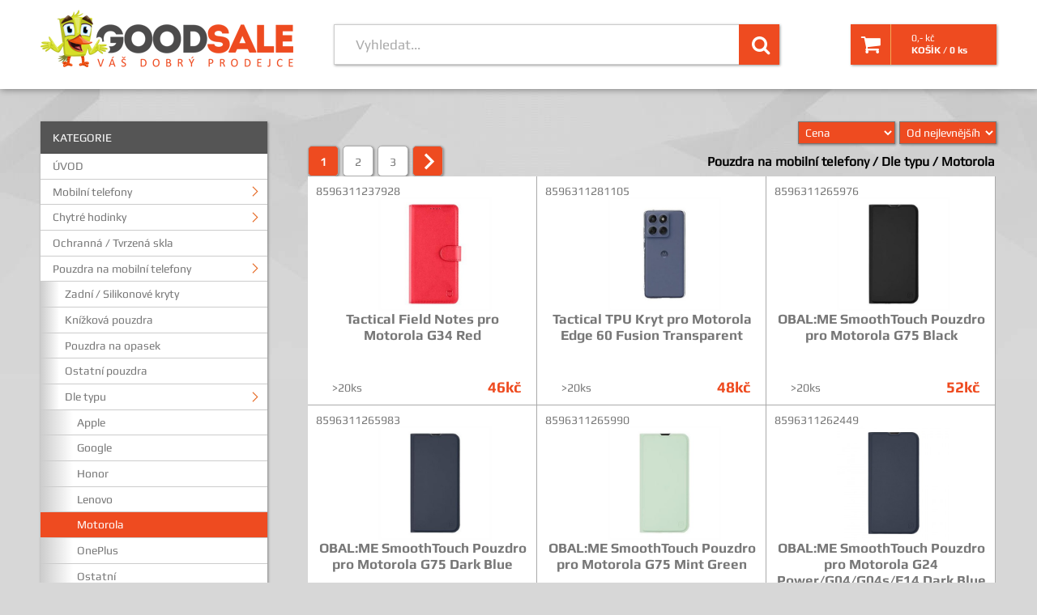

--- FILE ---
content_type: text/html; charset=UTF-8
request_url: https://www.goodsale.cz/pouzdra-na-mobilni-telefony/dle-typu/motorola/
body_size: 5858
content:

<!doctype html public "-//W3C//DTD HTML 4.01 Transitional//EN" "http://www.w3.org/TR/html4/loose.dtd">
 <head>
   <meta http-equiv="Content-Language" content="cs">
   <meta http-equiv="Content-Type" content="text/html; charset=utf-8">
   <meta http-equiv="imagetoolbar" content="no">
   <meta http-equiv="expires" content="none">
   <meta name="Robots" content="index,follow">
   <meta name="googlebot" content="index,follow,snippet,archive">
   <meta name="Description" content="goodsale.cz Obchod s mobilním příslušenstvím">
   <meta name="Keywords" content="mobil,pouzdra,příslušenstní ">
   <meta name="category" content="obchod">
   <meta name="Audience" content=" All">
   <meta name="author" content="All: quepasa, e-mail: tslamak(@)seznam.cz">
   <meta name="webmaster" content="All: Webmaster Que Pasa, e-mail: tslamak(@)seznam.cz">
   <meta name="copyright" content="©2016 Owner quepasa, e-mail: tslamak(@)seznam.cz">
   <meta name="viewport" content="width=device-width, initial-scale=1">
   <meta http-equiv="Content-Script-Type" content="text/javascript">
   <meta name="google-site-verification" content="rhBRpHkeeC8v-urFfIc8IEJiQilwsiNgXn2fkSlNDj4" />

   <title>GOODSALE.CZ - Váš dobrý prodejce.</title>

   <link rel="stylesheet" href="https://www.goodsale.cz/css/flaticon.css" type="text/css" media="screen">
   <link rel="stylesheet" href="https://www.goodsale.cz/css/font-awesome.css" type="text/css" media="screen">
   <link rel="stylesheet" media='screen and (max-width: 799px)' href="https://www.goodsale.cz/css/phone.css?v=17"/>
   <link rel="stylesheet" media='screen and (min-width: 800px)' href="https://www.goodsale.cz/css/global.css?v=17"/>
   <link rel="stylesheet" href="https://www.goodsale.cz/js/dist/css/lightbox.min.css">
   <link rel="stylesheet" href="css/chosen.css" type="text/css" media="screen">
    <script src="https://www.goodsale.cz/js/jquery-1.9.1.js" type="text/javascript" ></script>
    <script src="https://www.goodsale.cz/js/jquery.min.js" type="text/javascript" ></script>
    <script src="https://www.goodsale.cz/js/jquery-ui.min.js" type="text/javascript" ></script>
    <script src="https://ajax.googleapis.com/ajax/libs/jquery/1.8.3/jquery.min.js"></script>
 
     <!-- Global site tag (gtag.js) - Google Analytics -->
    <script async src="https://www.googletagmanager.com/gtag/js?id=UA-222459667-1"></script>
    <script>
    window.dataLayer = window.dataLayer || [];
    function gtag(){dataLayer.push(arguments);}
    gtag('js', new Date());
    
    gtag('config', 'UA-222459667-1');
    </script>

    <!-- Global site tag (gtag.js) - Google Ads: 867687893 --> 
    <script async src="https://www.googletagmanager.com/…893"></script>
    <script>
    window.dataLayer = window.dataLayer || [];
    function gtag(){dataLayer.push(arguments);}
    gtag('js', new Date());
    
    gtag('config', 'AW-867687893');
    </script>
    
 </head>
 <body id="top">
    <script src="https://www.goodsale.cz/js/funkce.js?v=17" language="javascript" type="text/javascript"></script>
    <script src="https://www.goodsale.cz/js/insert.js?v=17" language="javascript" type="text/javascript"></script>

   <header>
      <div class="celek">
          <a href="https://www.goodsale.cz" class="logo"><img src="https://www.goodsale.cz/graphic/web/logo.png" alt="Hlavní stránka" title="Hlavní stránka" /></a>
          <button class="tablet" onClick="tablet('menu');"><i class="fa fa-bars" aria-hidden="true"></i></button>
          <button class="tablet" onClick="tablet('hledej');"><i class="fa fa-search" aria-hidden="true"></i></button>
          <button class="tablet" onClick="jdikosik();"><i class="fa fa-shopping-cart" aria-hidden="true"></i></button>

              <div class="hledej" id="hledej">  
          <input type="text" id="hledejstr" maxlength="30" value="" placeholder=" Vyhledat...">
          <button onclick="search();" id="hledejbut"><i class="fa fa-search pc" aria-hidden="true"></i></button>
    </div>          <div id="mkos">
              <a href="https://www.goodsale.cz/kosik.html" id="kosik" class="minikosik">
      <i class="fa fa-shopping-cart pc" aria-hidden="true"></i>
      <div>
        <span id='cartkc'>0</span>,- kč<br/>
        <b>KOŠÍK / <span id='cartks'>0</span> ks</b>
      </div>
    </a>
    <div class="kosnahled">
<blockquote>Váš košík je prázdný.</blockquote>    
    </div>
          </div>
      </div>
      <br class="cistic">      
   </header>
   <div class="obal2layer">
       <div class="leftlayer" id="menu">
              <div class="ram_nazev">KATEGORIE</div>
          <div class="sidebarmenu">
            <ul id="sidebarmenu1" class="bulk">
              <li>
                <a href="http://www.goodsale.cz" class="nosub">ÚVOD</a>
              </li>
              <li class="">
                <a class="podmenu " href="http://www.goodsale.cz/mobilni-telefony">Mobilní telefony</a><span onclick="tabmenu(this)"><i class="fa fa-chevron-down" aria-hidden="true"></i></span>
                <ul class="menu1">
              <li>
                <a class="sub2 last nosub" href="http://www.goodsale.cz/mobilni-telefony/doogee">Doogee</a>
              </li>
              <li>
                <a class="akt sub2 last nosub" href="http://www.goodsale.cz/mobilni-telefony/motorola">Motorola</a>
              </li>
              <li>
                <a class="sub2 last nosub" href="http://www.goodsale.cz/mobilni-telefony/samsung">Samsung</a>
              </li>
              <li>
                <a class="sub2 last nosub" href="http://www.goodsale.cz/mobilni-telefony/oneplus">OnePlus</a>
              </li>
              <li>
                <a class="sub2 last nosub" href="http://www.goodsale.cz/mobilni-telefony/aligator">Aligator</a>
              </li>
              <li>
                <a class="sub2 last nosub" href="http://www.goodsale.cz/mobilni-telefony/apple-renewd">Apple Renewd</a>
              </li>
                </ul>
              </li>
              <li class="">
                <a class="podmenu " href="http://www.goodsale.cz/chytre-hodinky">Chytré hodinky</a><span onclick="tabmenu(this)"><i class="fa fa-chevron-down" aria-hidden="true"></i></span>
                <ul class="menu1">
              <li>
                <a class="sub2 last nosub" href="http://www.goodsale.cz/chytre-hodinky/hodinky">Hodinky</a>
              </li>
              <li>
                <a class="sub2 last nosub" href="http://www.goodsale.cz/chytre-hodinky/reminky">Řemínky</a>
              </li>
                </ul>
              </li>
              <li>
                <a class=" nosub" href="http://www.goodsale.cz/ochranna-tvrzena-skla">Ochranná / Tvrzená skla</a>
              </li>
              <li class="">
                <a class="podmenu " href="http://www.goodsale.cz/pouzdra-na-mobilni-telefony">Pouzdra na mobilní telefony</a><span onclick="tabmenu(this)"><i class="fa fa-chevron-down" aria-hidden="true"></i></span>
              <li>
                <a class="sub2 last nosub" href="http://www.goodsale.cz/pouzdra-na-mobilni-telefony/zadni-silikonove-kryty">Zadní / Silikonové kryty</a>
              </li>
              <li>
                <a class="sub2 last nosub" href="http://www.goodsale.cz/pouzdra-na-mobilni-telefony/knizkova-pouzdra">Knížková pouzdra</a>
              </li>
              <li>
                <a class="sub2 last nosub" href="http://www.goodsale.cz/pouzdra-na-mobilni-telefony/pouzdra-na-opasek">Pouzdra na opasek</a>
              </li>
              <li>
                <a class="sub2 last nosub" href="http://www.goodsale.cz/pouzdra-na-mobilni-telefony/ostatni-pouzdra">Ostatní pouzdra</a>
              </li>
              <li class="subli2">
                <a class="podmenu sub2" href="http://www.goodsale.cz/pouzdra-na-mobilni-telefony/dle-typu">Dle typu</a><span onclick="tabmenu(this)"><i class="fa fa-chevron-down" aria-hidden="true"></i></span>
              <li>
                <a class="sub3 last nosub" href="http://www.goodsale.cz/pouzdra-na-mobilni-telefony/dle-typu/apple">Apple</a>
              </li>
              <li>
                <a class="sub3 last nosub" href="http://www.goodsale.cz/pouzdra-na-mobilni-telefony/dle-typu/google">Google</a>
              </li>
              <li>
                <a class="sub3 last nosub" href="http://www.goodsale.cz/pouzdra-na-mobilni-telefony/dle-typu/honor">Honor</a>
              </li>
              <li>
                <a class="sub3 last nosub" href="http://www.goodsale.cz/pouzdra-na-mobilni-telefony/dle-typu/lenovo">Lenovo</a>
              </li>
              <li>
                <a class="akt sub3 last nosub" href="http://www.goodsale.cz/pouzdra-na-mobilni-telefony/dle-typu/motorola">Motorola</a>
              </li>
              <li>
                <a class="sub3 last nosub" href="http://www.goodsale.cz/pouzdra-na-mobilni-telefony/dle-typu/oneplus">OnePlus</a>
              </li>
              <li>
                <a class="sub3 last nosub" href="http://www.goodsale.cz/pouzdra-na-mobilni-telefony/dle-typu/ostatni">Ostatní</a>
              </li>
              <li>
                <a class="sub3 last nosub" href="http://www.goodsale.cz/pouzdra-na-mobilni-telefony/dle-typu/realme">Realme</a>
              </li>
              <li>
                <a class="sub3 last nosub" href="http://www.goodsale.cz/pouzdra-na-mobilni-telefony/dle-typu/samsung">Samsung</a>
              </li>
              <li>
                <a class="sub3 last nosub" href="http://www.goodsale.cz/pouzdra-na-mobilni-telefony/dle-typu/tactical">Tactical</a>
              </li>
              <li>
                <a class="sub3 last nosub" href="http://www.goodsale.cz/pouzdra-na-mobilni-telefony/dle-typu/vivo">Vivo</a>
              </li>
              <li>
                <a class="sub3 last nosub" href="http://www.goodsale.cz/pouzdra-na-mobilni-telefony/dle-typu/xiaomi">Xiaomi</a>
              </li>
              <li>
                <a class="sub3 last nosub" href="http://www.goodsale.cz/pouzdra-na-mobilni-telefony/dle-typu/aligator">Aligator</a>
              </li>
              <li>
                <a class="sub3 last nosub" href="http://www.goodsale.cz/pouzdra-na-mobilni-telefony/dle-typu/t-mobile">T-Mobile</a>
              </li>
              <li>
                <a class="sub3 last nosub" href="http://www.goodsale.cz/pouzdra-na-mobilni-telefony/dle-typu/infinix">Infinix</a>
              </li>
              </li>
              </li>
              <li class="">
                <a class="podmenu " href="http://www.goodsale.cz/baterie-pro-mobilni-telefony">Baterie pro mobilní telefony</a><span onclick="tabmenu(this)"><i class="fa fa-chevron-down" aria-hidden="true"></i></span>
                <ul class="menu1">
              <li>
                <a class="sub2 last nosub" href="http://www.goodsale.cz/baterie-pro-mobilni-telefony/baterie-originalni">Baterie originální</a>
              </li>
              <li>
                <a class="sub2 last nosub" href="http://www.goodsale.cz/baterie-pro-mobilni-telefony/baterie-neoriginalni">Baterie neoriginální</a>
              </li>
                </ul>
              </li>
              <li class="">
                <a class="podmenu " href="http://www.goodsale.cz/nabijecky">Nabíječky</a><span onclick="tabmenu(this)"><i class="fa fa-chevron-down" aria-hidden="true"></i></span>
                <ul class="menu1">
              <li>
                <a class="sub2 last nosub" href="http://www.goodsale.cz/nabijecky/do-site">Do sítě</a>
              </li>
              <li>
                <a class="sub2 last nosub" href="http://www.goodsale.cz/nabijecky/bezdratove">Bezdrátové</a>
              </li>
              <li>
                <a class="sub2 last nosub" href="http://www.goodsale.cz/nabijecky/auto">Auto</a>
              </li>
              <li>
                <a class="sub2 last nosub" href="http://www.goodsale.cz/nabijecky/solarni">Solární</a>
              </li>
                </ul>
              </li>
              <li class="">
                <a class="podmenu " href="http://www.goodsale.cz/drzaky-a-selfie">Držáky a selfie</a><span onclick="tabmenu(this)"><i class="fa fa-chevron-down" aria-hidden="true"></i></span>
                <ul class="menu1">
              <li>
                <a class="sub2 last nosub" href="http://www.goodsale.cz/drzaky-a-selfie/drzaky">Držáky</a>
              </li>
              <li>
                <a class="sub2 last nosub" href="http://www.goodsale.cz/drzaky-a-selfie/selfie">Selfie</a>
              </li>
              <li>
                <a class="sub2 last nosub" href="http://www.goodsale.cz/drzaky-a-selfie/stojanky">Stojánky</a>
              </li>
                </ul>
              </li>
              <li class="">
                <a class="podmenu " href="http://www.goodsale.cz/datove-kabely">Datové kabely</a><span onclick="tabmenu(this)"><i class="fa fa-chevron-down" aria-hidden="true"></i></span>
                <ul class="menu1">
              <li>
                <a class="sub2 last nosub" href="http://www.goodsale.cz/datove-kabely/adaptery-redukce">Adaptéry, redukce</a>
              </li>
              <li>
                <a class="sub2 last nosub" href="http://www.goodsale.cz/datove-kabely/lightning">Lightning</a>
              </li>
              <li>
                <a class="sub2 last nosub" href="http://www.goodsale.cz/datove-kabely/micro-usb">Micro USB</a>
              </li>
              <li>
                <a class="sub2 last nosub" href="http://www.goodsale.cz/datove-kabely/ostatni">Ostatní</a>
              </li>
              <li>
                <a class="sub2 last nosub" href="http://www.goodsale.cz/datove-kabely/smartwatch-kabely">SmartWatch kabely</a>
              </li>
              <li>
                <a class="sub2 last nosub" href="http://www.goodsale.cz/datove-kabely/usb-c">USB-C</a>
              </li>
                </ul>
              </li>
              <li class="">
                <a class="podmenu " href="http://www.goodsale.cz/sluchatka">Sluchátka </a><span onclick="tabmenu(this)"><i class="fa fa-chevron-down" aria-hidden="true"></i></span>
                <ul class="menu1">
              <li>
                <a class="sub2 last nosub" href="http://www.goodsale.cz/sluchatka/bezdratova">Bezdrátová</a>
              </li>
              <li>
                <a class="sub2 last nosub" href="http://www.goodsale.cz/sluchatka/dratova">Drátová</a>
              </li>
                </ul>
              </li>
              <li>
                <a class=" nosub" href="http://www.goodsale.cz/handsfree">Handsfree</a>
              </li>
              <li>
                <a class=" nosub" href="http://www.goodsale.cz/reproduktory">Reproduktory</a>
              </li>
              <li>
                <a class=" nosub" href="http://www.goodsale.cz/powerbanky">Powerbanky</a>
              </li>
              <li class="">
                <a class="podmenu " href="http://www.goodsale.cz/pametova-media">Paměťová média</a><span onclick="tabmenu(this)"><i class="fa fa-chevron-down" aria-hidden="true"></i></span>
                <ul class="menu1">
              <li>
                <a class="sub2 last nosub" href="http://www.goodsale.cz/pametova-media/pametove-karty">Paměťové karty</a>
              </li>
                </ul>
              </li>
              <li>
                <a class=" nosub" href="http://www.goodsale.cz/sim-karty">Sim karty</a>
              </li>
              <li class="">
                <a class="podmenu " href="http://www.goodsale.cz/nahradni-dily-pro-mobilni-telefony">Náhradní díly pro mobilní telefony</a><span onclick="tabmenu(this)"><i class="fa fa-chevron-down" aria-hidden="true"></i></span>
                <ul class="menu1">
              <li>
                <a class="sub2 last nosub" href="http://www.goodsale.cz/nahradni-dily-pro-mobilni-telefony/nd-dotyk-lcd-displej">ND Dotyk / LCD displej</a>
              </li>
              <li>
                <a class="sub2 last nosub" href="http://www.goodsale.cz/nahradni-dily-pro-mobilni-telefony/nahradni-dily-ostatni">Náhradní díly ostatní</a>
              </li>
                </ul>
              </li>
              <li>
                <a class=" nosub" href="http://www.goodsale.cz/smart">Smart</a>
              </li>
              <li>
                <a class=" nosub" href="http://www.goodsale.cz/stylusy">Stylusy</a>
              </li>
              <li>
                <a class=" nosub" href="http://www.goodsale.cz/batohy-a-brasny">Batohy a brašny</a>
              </li>
              <li>
                <a class=" nosub" href="http://www.goodsale.cz/tablety">Tablety</a>
              </li>
              <li class="">
                <a class="podmenu " href="http://www.goodsale.cz/vune">Vůně</a><span onclick="tabmenu(this)"><i class="fa fa-chevron-down" aria-hidden="true"></i></span>
                <ul class="menu1">
              <li>
                <a class="sub2 last nosub" href="http://www.goodsale.cz/vune/vune-do-auta">Vůně do auta</a>
              </li>
              <li>
                <a class="sub2 last nosub" href="http://www.goodsale.cz/vune/vune-do-interieru">Vůně do interiéru</a>
              </li>
                </ul>
              </li>
              <li>
                <a class=" nosub" href="http://www.goodsale.cz/baterie-univerzalni">Baterie univerzální</a>
              </li>
              <li class="">
                <a class="podmenu " href="http://www.goodsale.cz/gaming">Gaming</a><span onclick="tabmenu(this)"><i class="fa fa-chevron-down" aria-hidden="true"></i></span>
                <ul class="menu1">
              <li>
                <a class="sub2 last nosub" href="http://www.goodsale.cz/gaming/gamepady">Gamepady</a>
              </li>
              <li>
                <a class="sub2 last nosub" href="http://www.goodsale.cz/gaming/prislusenstvi">Příslušenství</a>
              </li>
              <li>
                <a class="sub2 last nosub" href="http://www.goodsale.cz/gaming/android">Android</a>
              </li>
              <li>
                <a class="sub2 last nosub" href="http://www.goodsale.cz/gaming/ios">IOS</a>
              </li>
              <li>
                <a class="sub2 last nosub" href="http://www.goodsale.cz/gaming/nintendo">Nintendo</a>
              </li>
              <li>
                <a class="sub2 last nosub" href="http://www.goodsale.cz/gaming/pc">PC</a>
              </li>
              <li>
                <a class="sub2 last nosub" href="http://www.goodsale.cz/gaming/playstation">Playstation</a>
              </li>
              <li>
                <a class="sub2 last nosub" href="http://www.goodsale.cz/gaming/xbox">Xbox</a>
              </li>
                </ul>
              </li>
            </ul>
            <br class="cistic">
          </div>
<div class='stin tablet'></div>        <div class='stin'></div>
        <div class="ram_nazev neukazuj">ČESKÁ POŠTA</div>
      <div class="vypis_kosik heurekaram neukazuj"> 
        <img src="https://www.goodsale.cz/graphic/web/posta.png" style="max-width:100px">
        <br class="cistic">
      </div>
    <div class='stin neukazuj'></div>  
    <div class="ram_nazev neukazuj">MOŽNOSTI DOPRAVY</div>
    <div class="vypis_kosik postcenaram neukazuj"> 
<br><img src='https://www.goodsale.cz/graphic/dopravce/5.png'/><br><strong>Zásilkovna</strong> od <span class='postcena'>85</span> kč<br><hr><br><img src='https://www.goodsale.cz/graphic/dopravce/10.png'/><br><strong>Česká pošta</strong> od <span class='postcena'>80</span> kč<br><hr><br><img src='https://www.goodsale.cz/graphic/dopravce/6.png'/><br><strong>Mobilrotunda</strong> od <span class='postcena'>0</span> kč<br><hr>  <br class="cistic">
  </div>
  <div class='stin neukazuj'></div>
  

    <div class="ram_nazev neukazuj">Platební brána (připravujeme)</div>
        <div class="vypis_kosik heurekaram neukazuj"> 
            <img src="https://www.goodsale.cz/graphic/platba/img.png" style="width:50px;" />
            <img src="https://www.goodsale.cz/graphic/platba/img1.png" style="width:50px;" /><br>
            <img src="https://www.goodsale.cz/graphic/platba/img2.png" style="width:50px;" />
            <img src="https://www.goodsale.cz/graphic/platba/img3.png" style="width:50px;" /><br>
            <img src="https://www.goodsale.cz/graphic/platba/img4.png" style="width:50px;" />
            <img src="https://www.goodsale.cz/graphic/platba/img5.png" style="width:50px;" /><br>           
            <img src="https://www.goodsale.cz/graphic/platba/img6.png" style="width:50px;" />
            <img src="https://www.goodsale.cz/graphic/platba/img7.png" style="width:50px;" /> 
            <br class="cistic">
        </div>
    <div class='stin neukazuj'></div>  
          </div>
        
       <div class="rightlayer">
        <div class="vypis_razeni">
        <select onchange="createCookie('razeni_o',this)" name="razeni_o">
            <option value="0" selected>Od nejlevnějšího</option>
            <option value="1">Od nejdražšího</option>
        </select>
        
        <select onchange="createCookie('razeni_p',this)" name="razeni_d" style="margin-right:5px;">
            <option value="0" selected>Cena</option>
            <option value="1">Název</option>
        </select>
    </div>
<div class='cistic'></div><h4>Pouzdra na mobilní telefony / Dle typu / Motorola</h4><div class='strankovani'>     <span>1</span>
     <a href='http://www.goodsale.cz/pouzdra-na-mobilni-telefony/dle-typu/motorola/2' class="nav2">2</a>
     <a href='http://www.goodsale.cz/pouzdra-na-mobilni-telefony/dle-typu/motorola/3' class="nav2">3</a>
    <a href='http://www.goodsale.cz/pouzdra-na-mobilni-telefony/dle-typu/motorola/2' class="nav_b"><i class='flaticon-keyboard-right-arrow-button'></i></a></div><h2>Pouzdra na mobilní telefony / Dle typu / Motorola</h2><div class='cistic'></div>
     <div class='ram_vypis'>
        <a href='https://www.goodsale.cz/pouzdra-na-mobilni-telefony/dle-typu/motorola/tactical-field-notes-pro-motorola-g34-red.html' class='vypis' title='Otevřít detail produktu.'>
            <span class='pocetkos' title='Kód produktu.' contenteditable="true" onclick="document.execCommand('selectAll',false,null)">8596311237928</span>
            <span class='tedkos' style='display:none;'>[<span class='tedkosnum'></span>ks v košíku]</span>
            <div class='obrazek'><u></u><img src='http://www.goodsale.cz/inc/thumb.inc.php?path=hlavni&amp;id=b_79613&amp;size=300'></div>    
            <div class='nadpis'><h3>Tactical Field Notes pro Motorola G34 Red</h3></div>
            <div class='sklad'>&gt;20ks</div>
            <div class='cena'>46kč</div>
        </a>
        <button onClick='addprod(this,0);' class='kupmenu' title='Vložit produkt do košíku.'>PŘIDAT DO KOŠÍKU</button>
     </div>     
     <input type='hidden' class='inkos' value='1'/>
     <input type='hidden' class='idkos' value='b_79613'/>
     <input type='hidden' class='kskos' value='20'/>
     <input type='hidden' class='kckos' value='46'/>  

     <div class='ram_vypis'>
        <a href='https://www.goodsale.cz/pouzdra-na-mobilni-telefony/dle-typu/motorola/tactical-tpu-kryt-pro-motorola-edge-60-fusion-transparent.html' class='vypis' title='Otevřít detail produktu.'>
            <span class='pocetkos' title='Kód produktu.' contenteditable="true" onclick="document.execCommand('selectAll',false,null)">8596311281105</span>
            <span class='tedkos' style='display:none;'>[<span class='tedkosnum'></span>ks v košíku]</span>
            <div class='obrazek'><u></u><img src='http://www.goodsale.cz/inc/thumb.inc.php?path=hlavni&amp;id=b_86928&amp;size=300'></div>    
            <div class='nadpis'><h3>Tactical TPU Kryt pro Motorola Edge 60 Fusion Transparent</h3></div>
            <div class='sklad'>&gt;20ks</div>
            <div class='cena'>48kč</div>
        </a>
        <button onClick='addprod(this,1);' class='kupmenu' title='Vložit produkt do košíku.'>PŘIDAT DO KOŠÍKU</button>
     </div>     
     <input type='hidden' class='inkos' value='1'/>
     <input type='hidden' class='idkos' value='b_86928'/>
     <input type='hidden' class='kskos' value='20'/>
     <input type='hidden' class='kckos' value='48'/>  

     <div class='ram_vypis'>
        <a href='https://www.goodsale.cz/pouzdra-na-mobilni-telefony/dle-typu/motorola/obal-me-smoothtouch-pouzdro-pro-motorola-g75-black.html' class='vypis' title='Otevřít detail produktu.'>
            <span class='pocetkos' title='Kód produktu.' contenteditable="true" onclick="document.execCommand('selectAll',false,null)">8596311265976</span>
            <span class='tedkos' style='display:none;'>[<span class='tedkosnum'></span>ks v košíku]</span>
            <div class='obrazek'><u></u><img src='http://www.goodsale.cz/inc/thumb.inc.php?path=hlavni&amp;id=b_84505&amp;size=300'></div>    
            <div class='nadpis'><h3>OBAL:ME SmoothTouch Pouzdro pro Motorola G75 Black</h3></div>
            <div class='sklad'>&gt;20ks</div>
            <div class='cena'>52kč</div>
        </a>
        <button onClick='addprod(this,2);' class='kupmenu' title='Vložit produkt do košíku.'>PŘIDAT DO KOŠÍKU</button>
     </div>     
     <input type='hidden' class='inkos' value='1'/>
     <input type='hidden' class='idkos' value='b_84505'/>
     <input type='hidden' class='kskos' value='20'/>
     <input type='hidden' class='kckos' value='52'/>  

     <div class='ram_vypis'>
        <a href='https://www.goodsale.cz/pouzdra-na-mobilni-telefony/dle-typu/motorola/obal-me-smoothtouch-pouzdro-pro-motorola-g75-dark-blue.html' class='vypis' title='Otevřít detail produktu.'>
            <span class='pocetkos' title='Kód produktu.' contenteditable="true" onclick="document.execCommand('selectAll',false,null)">8596311265983</span>
            <span class='tedkos' style='display:none;'>[<span class='tedkosnum'></span>ks v košíku]</span>
            <div class='obrazek'><u></u><img src='http://www.goodsale.cz/inc/thumb.inc.php?path=hlavni&amp;id=b_84506&amp;size=300'></div>    
            <div class='nadpis'><h3>OBAL:ME SmoothTouch Pouzdro pro Motorola G75 Dark Blue</h3></div>
            <div class='sklad'>&gt;20ks</div>
            <div class='cena'>52kč</div>
        </a>
        <button onClick='addprod(this,3);' class='kupmenu' title='Vložit produkt do košíku.'>PŘIDAT DO KOŠÍKU</button>
     </div>     
     <input type='hidden' class='inkos' value='1'/>
     <input type='hidden' class='idkos' value='b_84506'/>
     <input type='hidden' class='kskos' value='20'/>
     <input type='hidden' class='kckos' value='52'/>  

     <div class='ram_vypis'>
        <a href='https://www.goodsale.cz/pouzdra-na-mobilni-telefony/dle-typu/motorola/obal-me-smoothtouch-pouzdro-pro-motorola-g75-mint-green.html' class='vypis' title='Otevřít detail produktu.'>
            <span class='pocetkos' title='Kód produktu.' contenteditable="true" onclick="document.execCommand('selectAll',false,null)">8596311265990</span>
            <span class='tedkos' style='display:none;'>[<span class='tedkosnum'></span>ks v košíku]</span>
            <div class='obrazek'><u></u><img src='http://www.goodsale.cz/inc/thumb.inc.php?path=hlavni&amp;id=b_84507&amp;size=300'></div>    
            <div class='nadpis'><h3>OBAL:ME SmoothTouch Pouzdro pro Motorola G75 Mint Green</h3></div>
            <div class='sklad'>&gt;20ks</div>
            <div class='cena'>52kč</div>
        </a>
        <button onClick='addprod(this,4);' class='kupmenu' title='Vložit produkt do košíku.'>PŘIDAT DO KOŠÍKU</button>
     </div>     
     <input type='hidden' class='inkos' value='1'/>
     <input type='hidden' class='idkos' value='b_84507'/>
     <input type='hidden' class='kskos' value='20'/>
     <input type='hidden' class='kckos' value='52'/>  

     <div class='ram_vypis'>
        <a href='https://www.goodsale.cz/pouzdra-na-mobilni-telefony/dle-typu/motorola/obal-me-smoothtouch-pouzdro-pro-motorola-g24-power-g04-g04s-e14-dark-blue.html' class='vypis' title='Otevřít detail produktu.'>
            <span class='pocetkos' title='Kód produktu.' contenteditable="true" onclick="document.execCommand('selectAll',false,null)">8596311262449</span>
            <span class='tedkos' style='display:none;'>[<span class='tedkosnum'></span>ks v košíku]</span>
            <div class='obrazek'><u></u><img src='http://www.goodsale.cz/inc/thumb.inc.php?path=hlavni&amp;id=b_83912&amp;size=300'></div>    
            <div class='nadpis'><h3>OBAL:ME SmoothTouch Pouzdro pro Motorola G24 Power/G04/G04s/E14 Dark Blue</h3></div>
            <div class='sklad'>&gt;20ks</div>
            <div class='cena'>64kč</div>
        </a>
        <button onClick='addprod(this,5);' class='kupmenu' title='Vložit produkt do košíku.'>PŘIDAT DO KOŠÍKU</button>
     </div>     
     <input type='hidden' class='inkos' value='1'/>
     <input type='hidden' class='idkos' value='b_83912'/>
     <input type='hidden' class='kskos' value='20'/>
     <input type='hidden' class='kckos' value='64'/>  

     <div class='ram_vypis'>
        <a href='https://www.goodsale.cz/pouzdra-na-mobilni-telefony/dle-typu/apple/tactical-airtag-beam-collar-red.html' class='vypis' title='Otevřít detail produktu.'>
            <span class='pocetkos' title='Kód produktu.' contenteditable="true" onclick="document.execCommand('selectAll',false,null)">8596311250880</span>
            <span class='tedkos' style='display:none;'>[<span class='tedkosnum'></span>ks v košíku]</span>
            <div class='obrazek'><u></u><img src='http://www.goodsale.cz/inc/thumb.inc.php?path=hlavni&amp;id=b_81907&amp;size=300'></div>    
            <div class='nadpis'><h3>Tactical Airtag Beam Collar Red</h3></div>
            <div class='sklad'>&gt;20ks</div>
            <div class='cena'>98kč</div>
        </a>
        <button onClick='addprod(this,6);' class='kupmenu' title='Vložit produkt do košíku.'>PŘIDAT DO KOŠÍKU</button>
     </div>     
     <input type='hidden' class='inkos' value='1'/>
     <input type='hidden' class='idkos' value='b_81907'/>
     <input type='hidden' class='kskos' value='20'/>
     <input type='hidden' class='kckos' value='98'/>  

     <div class='ram_vypis'>
        <a href='https://www.goodsale.cz/pouzdra-na-mobilni-telefony/dle-typu/motorola/tactical-tpu-plyo-kryt-pro-motorola-g15-transparent.html' class='vypis' title='Otevřít detail produktu.'>
            <span class='pocetkos' title='Kód produktu.' contenteditable="true" onclick="document.execCommand('selectAll',false,null)">8596311271120</span>
            <span class='tedkos' style='display:none;'>[<span class='tedkosnum'></span>ks v košíku]</span>
            <div class='obrazek'><u></u><img src='http://www.goodsale.cz/inc/thumb.inc.php?path=hlavni&amp;id=b_85360&amp;size=300'></div>    
            <div class='nadpis'><h3>Tactical TPU Plyo Kryt pro Motorola G15 Transparent</h3></div>
            <div class='sklad'>&gt;20ks</div>
            <div class='cena'>149kč</div>
        </a>
        <button onClick='addprod(this,7);' class='kupmenu' title='Vložit produkt do košíku.'>PŘIDAT DO KOŠÍKU</button>
     </div>     
     <input type='hidden' class='inkos' value='1'/>
     <input type='hidden' class='idkos' value='b_85360'/>
     <input type='hidden' class='kskos' value='20'/>
     <input type='hidden' class='kckos' value='149'/>  

     <div class='ram_vypis'>
        <a href='https://www.goodsale.cz/pouzdra-na-mobilni-telefony/dle-typu/motorola/obal-me-tpu-kryt-pro-motorola-g15-g15-power-transparent.html' class='vypis' title='Otevřít detail produktu.'>
            <span class='pocetkos' title='Kód produktu.' contenteditable="true" onclick="document.execCommand('selectAll',false,null)">8596311271946</span>
            <span class='tedkos' style='display:none;'>[<span class='tedkosnum'></span>ks v košíku]</span>
            <div class='obrazek'><u></u><img src='http://www.goodsale.cz/inc/thumb.inc.php?path=hlavni&amp;id=b_85454&amp;size=300'></div>    
            <div class='nadpis'><h3>OBAL:ME TPU Kryt pro Motorola G15/G15 Power Transparent</h3></div>
            <div class='sklad'>&lt;20ks</div>
            <div class='cena'>99kč</div>
        </a>
        <button onClick='addprod(this,8);' class='kupmenu' title='Vložit produkt do košíku.'>PŘIDAT DO KOŠÍKU</button>
     </div>     
     <input type='hidden' class='inkos' value='1'/>
     <input type='hidden' class='idkos' value='b_85454'/>
     <input type='hidden' class='kskos' value='12'/>
     <input type='hidden' class='kckos' value='99'/>  

     <div class='ram_vypis'>
        <a href='https://www.goodsale.cz/pouzdra-na-mobilni-telefony/dle-typu/motorola/obal-me-tpu-kryt-pro-motorola-g24-power-g04-g04s-e14-transparent.html' class='vypis' title='Otevřít detail produktu.'>
            <span class='pocetkos' title='Kód produktu.' contenteditable="true" onclick="document.execCommand('selectAll',false,null)">8596311255175</span>
            <span class='tedkos' style='display:none;'>[<span class='tedkosnum'></span>ks v košíku]</span>
            <div class='obrazek'><u></u><img src='http://www.goodsale.cz/inc/thumb.inc.php?path=hlavni&amp;id=b_82490&amp;size=300'></div>    
            <div class='nadpis'><h3>OBAL:ME TPU Kryt pro Motorola G24 Power/G04/G04s/E14 Transparent</h3></div>
            <div class='sklad'>&lt;20ks</div>
            <div class='cena'>99kč</div>
        </a>
        <button onClick='addprod(this,9);' class='kupmenu' title='Vložit produkt do košíku.'>PŘIDAT DO KOŠÍKU</button>
     </div>     
     <input type='hidden' class='inkos' value='1'/>
     <input type='hidden' class='idkos' value='b_82490'/>
     <input type='hidden' class='kskos' value='19'/>
     <input type='hidden' class='kckos' value='99'/>  

     <div class='ram_vypis'>
        <a href='https://www.goodsale.cz/pouzdra-na-mobilni-telefony/dle-typu/motorola/obal-me-tpu-kryt-pro-motorola-edge-60-60-fusion-transparent.html' class='vypis' title='Otevřít detail produktu.'>
            <span class='pocetkos' title='Kód produktu.' contenteditable="true" onclick="document.execCommand('selectAll',false,null)">8596311280740</span>
            <span class='tedkos' style='display:none;'>[<span class='tedkosnum'></span>ks v košíku]</span>
            <div class='obrazek'><u></u><img src='http://www.goodsale.cz/inc/thumb.inc.php?path=hlavni&amp;id=b_86876&amp;size=300'></div>    
            <div class='nadpis'><h3>OBAL:ME TPU Kryt pro Motorola Edge 60/60 Fusion Transparent</h3></div>
            <div class='sklad'>&gt;20ks</div>
            <div class='cena'>99kč</div>
        </a>
        <button onClick='addprod(this,10);' class='kupmenu' title='Vložit produkt do košíku.'>PŘIDAT DO KOŠÍKU</button>
     </div>     
     <input type='hidden' class='inkos' value='1'/>
     <input type='hidden' class='idkos' value='b_86876'/>
     <input type='hidden' class='kskos' value='20'/>
     <input type='hidden' class='kckos' value='99'/>  

     <div class='ram_vypis'>
        <a href='https://www.goodsale.cz/pouzdra-na-mobilni-telefony/dle-typu/motorola/obal-me-tpu-kryt-pro-motorola-edge-60-pro-transparent.html' class='vypis' title='Otevřít detail produktu.'>
            <span class='pocetkos' title='Kód produktu.' contenteditable="true" onclick="document.execCommand('selectAll',false,null)">8596311289347</span>
            <span class='tedkos' style='display:none;'>[<span class='tedkosnum'></span>ks v košíku]</span>
            <div class='obrazek'><u></u><img src='http://www.goodsale.cz/inc/thumb.inc.php?path=hlavni&amp;id=b_88220&amp;size=300'></div>    
            <div class='nadpis'><h3>OBAL:ME TPU Kryt pro Motorola Edge 60 Pro Transparent</h3></div>
            <div class='sklad'>&gt;20ks</div>
            <div class='cena'>99kč</div>
        </a>
        <button onClick='addprod(this,11);' class='kupmenu' title='Vložit produkt do košíku.'>PŘIDAT DO KOŠÍKU</button>
     </div>     
     <input type='hidden' class='inkos' value='1'/>
     <input type='hidden' class='idkos' value='b_88220'/>
     <input type='hidden' class='kskos' value='20'/>
     <input type='hidden' class='kckos' value='99'/>  

     <div class='ram_vypis'>
        <a href='https://www.goodsale.cz/pouzdra-na-mobilni-telefony/dle-typu/motorola/obal-me-tpu-kryt-pro-oneplus-nord-ce5-transparent.html' class='vypis' title='Otevřít detail produktu.'>
            <span class='pocetkos' title='Kód produktu.' contenteditable="true" onclick="document.execCommand('selectAll',false,null)">8596311290381</span>
            <span class='tedkos' style='display:none;'>[<span class='tedkosnum'></span>ks v košíku]</span>
            <div class='obrazek'><u></u><img src='http://www.goodsale.cz/inc/thumb.inc.php?path=hlavni&amp;id=b_88325&amp;size=300'></div>    
            <div class='nadpis'><h3>OBAL:ME TPU Kryt pro OnePlus Nord CE5 Transparent</h3></div>
            <div class='sklad'>&lt;20ks</div>
            <div class='cena'>99kč</div>
        </a>
        <button onClick='addprod(this,12);' class='kupmenu' title='Vložit produkt do košíku.'>PŘIDAT DO KOŠÍKU</button>
     </div>     
     <input type='hidden' class='inkos' value='1'/>
     <input type='hidden' class='idkos' value='b_88325'/>
     <input type='hidden' class='kskos' value='10'/>
     <input type='hidden' class='kckos' value='99'/>  

     <div class='ram_vypis'>
        <a href='https://www.goodsale.cz/pouzdra-na-mobilni-telefony/dle-typu/motorola/obal-me-tpu-kryt-pro-oneplus-nord-5-transparent.html' class='vypis' title='Otevřít detail produktu.'>
            <span class='pocetkos' title='Kód produktu.' contenteditable="true" onclick="document.execCommand('selectAll',false,null)">8596311290374</span>
            <span class='tedkos' style='display:none;'>[<span class='tedkosnum'></span>ks v košíku]</span>
            <div class='obrazek'><u></u><img src='http://www.goodsale.cz/inc/thumb.inc.php?path=hlavni&amp;id=b_88324&amp;size=300'></div>    
            <div class='nadpis'><h3>OBAL:ME TPU Kryt pro OnePlus Nord 5 Transparent</h3></div>
            <div class='sklad'>&gt;20ks</div>
            <div class='cena'>99kč</div>
        </a>
        <button onClick='addprod(this,13);' class='kupmenu' title='Vložit produkt do košíku.'>PŘIDAT DO KOŠÍKU</button>
     </div>     
     <input type='hidden' class='inkos' value='1'/>
     <input type='hidden' class='idkos' value='b_88324'/>
     <input type='hidden' class='kskos' value='20'/>
     <input type='hidden' class='kckos' value='99'/>  

     <div class='ram_vypis'>
        <a href='https://www.goodsale.cz/pouzdra-na-mobilni-telefony/dle-typu/motorola/obal-me-tpu-kryt-pro-motorola-g86-g86-power-transparent.html' class='vypis' title='Otevřít detail produktu.'>
            <span class='pocetkos' title='Kód produktu.' contenteditable="true" onclick="document.execCommand('selectAll',false,null)">8596311289378</span>
            <span class='tedkos' style='display:none;'>[<span class='tedkosnum'></span>ks v košíku]</span>
            <div class='obrazek'><u></u><img src='http://www.goodsale.cz/inc/thumb.inc.php?path=hlavni&amp;id=b_88223&amp;size=300'></div>    
            <div class='nadpis'><h3>OBAL:ME TPU Kryt pro Motorola G86/G86 Power Transparent</h3></div>
            <div class='sklad'>&gt;20ks</div>
            <div class='cena'>99kč</div>
        </a>
        <button onClick='addprod(this,14);' class='kupmenu' title='Vložit produkt do košíku.'>PŘIDAT DO KOŠÍKU</button>
     </div>     
     <input type='hidden' class='inkos' value='1'/>
     <input type='hidden' class='idkos' value='b_88223'/>
     <input type='hidden' class='kskos' value='20'/>
     <input type='hidden' class='kckos' value='99'/>  

     <div class='ram_vypis'>
        <a href='https://www.goodsale.cz/pouzdra-na-mobilni-telefony/dle-typu/motorola/obal-me-tpu-kryt-pro-motorola-g56-transparent.html' class='vypis' title='Otevřít detail produktu.'>
            <span class='pocetkos' title='Kód produktu.' contenteditable="true" onclick="document.execCommand('selectAll',false,null)">8596311289361</span>
            <span class='tedkos' style='display:none;'>[<span class='tedkosnum'></span>ks v košíku]</span>
            <div class='obrazek'><u></u><img src='http://www.goodsale.cz/inc/thumb.inc.php?path=hlavni&amp;id=b_88222&amp;size=300'></div>    
            <div class='nadpis'><h3>OBAL:ME TPU Kryt pro Motorola G56 Transparent</h3></div>
            <div class='sklad'>&gt;20ks</div>
            <div class='cena'>99kč</div>
        </a>
        <button onClick='addprod(this,15);' class='kupmenu' title='Vložit produkt do košíku.'>PŘIDAT DO KOŠÍKU</button>
     </div>     
     <input type='hidden' class='inkos' value='1'/>
     <input type='hidden' class='idkos' value='b_88222'/>
     <input type='hidden' class='kskos' value='20'/>
     <input type='hidden' class='kckos' value='99'/>  

     <div class='ram_vypis'>
        <a href='https://www.goodsale.cz/pouzdra-na-mobilni-telefony/dle-typu/motorola/tactical-tpu-kryt-pro-motorola-edge-60-transparent.html' class='vypis' title='Otevřít detail produktu.'>
            <span class='pocetkos' title='Kód produktu.' contenteditable="true" onclick="document.execCommand('selectAll',false,null)">8596311287442</span>
            <span class='tedkos' style='display:none;'>[<span class='tedkosnum'></span>ks v košíku]</span>
            <div class='obrazek'><u></u><img src='http://www.goodsale.cz/inc/thumb.inc.php?path=hlavni&amp;id=b_87914&amp;size=300'></div>    
            <div class='nadpis'><h3>Tactical TPU Kryt pro Motorola Edge 60 Transparent</h3></div>
            <div class='sklad'>&gt;20ks</div>
            <div class='cena'>149kč</div>
        </a>
        <button onClick='addprod(this,16);' class='kupmenu' title='Vložit produkt do košíku.'>PŘIDAT DO KOŠÍKU</button>
     </div>     
     <input type='hidden' class='inkos' value='1'/>
     <input type='hidden' class='idkos' value='b_87914'/>
     <input type='hidden' class='kskos' value='20'/>
     <input type='hidden' class='kckos' value='149'/>  

     <div class='ram_vypis'>
        <a href='https://www.goodsale.cz/pouzdra-na-mobilni-telefony/dle-typu/motorola/tactical-tpu-plyo-kryt-pro-motorola-g05-e15-transparent.html' class='vypis' title='Otevřít detail produktu.'>
            <span class='pocetkos' title='Kód produktu.' contenteditable="true" onclick="document.execCommand('selectAll',false,null)">8596311271137</span>
            <span class='tedkos' style='display:none;'>[<span class='tedkosnum'></span>ks v košíku]</span>
            <div class='obrazek'><u></u><img src='http://www.goodsale.cz/inc/thumb.inc.php?path=hlavni&amp;id=b_85361&amp;size=300'></div>    
            <div class='nadpis'><h3>Tactical TPU Plyo Kryt pro Motorola G05/E15 Transparent</h3></div>
            <div class='sklad'>&gt;20ks</div>
            <div class='cena'>149kč</div>
        </a>
        <button onClick='addprod(this,17);' class='kupmenu' title='Vložit produkt do košíku.'>PŘIDAT DO KOŠÍKU</button>
     </div>     
     <input type='hidden' class='inkos' value='1'/>
     <input type='hidden' class='idkos' value='b_85361'/>
     <input type='hidden' class='kskos' value='20'/>
     <input type='hidden' class='kckos' value='149'/>  
<div class='cistic'></div><div class='strankovani'>     <span>1</span>
     <a href='http://www.goodsale.cz/pouzdra-na-mobilni-telefony/dle-typu/motorola/2' class="nav2">2</a>
     <a href='http://www.goodsale.cz/pouzdra-na-mobilni-telefony/dle-typu/motorola/3' class="nav2">3</a>
    <a href='http://www.goodsale.cz/pouzdra-na-mobilni-telefony/dle-typu/motorola/2' class="nav_b"><i class='flaticon-keyboard-right-arrow-button'></i></a></div>       </div>
   <div class="cistic"></div>
   </div>
   <footer>
      <div class="celek">
            <button class="tablet left" onClick="tablet2('ospol');" title="Ke stažení"><i class="fa fa-download" aria-hidden="true"></i></button>
            <button class="tablet left" onClick="tablet2('opodm');" title="Obchodní podmínky"><i class="fa fa-file-text" aria-hidden="true"></i></button>
            <button class="tablet left" onClick="tablet2('kontakt');" title="Kontakt"><i class="fa fa-address-card" aria-hidden="true"></i></button>
            <button class="tablet left" onClick="tablet2('socsite');" title="Sociální sítě"><i class="fa fa-share-alt" aria-hidden="true"></i></button>     

            <div class="foot first" id="ospol">
              <h3>KE STAŽENÍ</h3>
              <p>
<a href='https://www.goodsale.cz/dokumenty/odstup-od-kupni-smlouvy.php' title='Stažení formuláře pro odstoupení od kupní smlouvy.'><i class='fa fa-reply' aria-hidden='true'></i><br>Odstoupení od kupní smlouvy</a><a href='https://www.goodsale.cz/dokumenty/reklamacni-formular.php' title='Stažení formuláře pro reklamaci výrobku.'><i class='fa fa-refresh' aria-hidden='true'></i><br>Reklamační formulář</a>             </p>
            </div>     
            <div class="foot" id="opodm">
              <h3>OBCHODNÍ PODMÍNKY</h3>
              <p>
<a href='https://www.goodsale.cz/obchodni-podminky.html' title='Obchodní podmínky eshopu GOODSALE.CZ.'>
Všeobecné obchodní podmínky společnosti Goodsale.cz.<br>
I. Základní ustanovení<br>
II. Sdělení před uzavřením smlouvy<br>
III. Smlouva<br>
...
</a>              </p>
            </div> 
            <div class="foot" id="kontakt">
              <h3>KONTAKTUJTE NÁS</h3>
              <p>
<b>Tereza Slaninová</b> | Goodsale<br>
Tábor-Měšice 39156 | Chýnovská 642<br>
IČO : 71580778 | DIČ : CZ8455021223<br>
č.ú. : 2801265382 / 2010<br>
tel. : +420 736 124 124<br>
email : goodsale@goodsale.cz              
              </p>
            </div>     
            <div class="foot last"  id="socsite">
              <h3>SOCIÁLNÍ SÍTĚ</h3>
              <p>
<a href='https://www.facebook.com/goodsale.cz/' title='Přejít na stránku FACEBOOK'><i class='fa fa-facebook-square' aria-hidden='true'></i><br>FACEBOOK</a>   
              </p>
            </div>
        <br class="cistic">
      </div>

   </footer>
  
 </body>
</html>
<script type="text/javascript">
window.onscroll = function() {scrollFunction()};
function scrollFunction() {
    if (document.body.scrollTop > 80 || document.documentElement.scrollTop >80) {

        document.getElementById("kosik").className = "minikosik2";
    } else {

        document.getElementById("kosik").className = "minikosik";
    }
}
</script>

<script type="text/javascript">
/* <![CDATA[ */
var seznam_retargeting_id = 102919;
/* ]]> */
</script>
<script type="text/javascript" src="//c.imedia.cz/js/retargeting.js"></script>




--- FILE ---
content_type: text/html; charset=UTF-8
request_url: https://www.goodsale.cz/pouzdra-na-mobilni-telefony/dle-typu/motorola/css/chosen.css
body_size: 6782
content:

<!doctype html public "-//W3C//DTD HTML 4.01 Transitional//EN" "http://www.w3.org/TR/html4/loose.dtd">
 <head>
   <meta http-equiv="Content-Language" content="cs">
   <meta http-equiv="Content-Type" content="text/html; charset=utf-8">
   <meta http-equiv="imagetoolbar" content="no">
   <meta http-equiv="expires" content="none">
   <meta name="Robots" content="index,follow">
   <meta name="googlebot" content="index,follow,snippet,archive">
   <meta name="Description" content="goodsale.cz Obchod s mobilním příslušenstvím">
   <meta name="Keywords" content="mobil,pouzdra,příslušenstní ">
   <meta name="category" content="obchod">
   <meta name="Audience" content=" All">
   <meta name="author" content="All: quepasa, e-mail: tslamak(@)seznam.cz">
   <meta name="webmaster" content="All: Webmaster Que Pasa, e-mail: tslamak(@)seznam.cz">
   <meta name="copyright" content="©2016 Owner quepasa, e-mail: tslamak(@)seznam.cz">
   <meta name="viewport" content="width=device-width, initial-scale=1">
   <meta http-equiv="Content-Script-Type" content="text/javascript">
   <meta name="google-site-verification" content="rhBRpHkeeC8v-urFfIc8IEJiQilwsiNgXn2fkSlNDj4" />

   <title>GOODSALE.CZ - Váš dobrý prodejce.</title>

   <link rel="stylesheet" href="https://www.goodsale.cz/css/flaticon.css" type="text/css" media="screen">
   <link rel="stylesheet" href="https://www.goodsale.cz/css/font-awesome.css" type="text/css" media="screen">
   <link rel="stylesheet" media='screen and (max-width: 799px)' href="https://www.goodsale.cz/css/phone.css?v=17"/>
   <link rel="stylesheet" media='screen and (min-width: 800px)' href="https://www.goodsale.cz/css/global.css?v=17"/>
   <link rel="stylesheet" href="https://www.goodsale.cz/js/dist/css/lightbox.min.css">
   <link rel="stylesheet" href="css/chosen.css" type="text/css" media="screen">
    <script src="https://www.goodsale.cz/js/jquery-1.9.1.js" type="text/javascript" ></script>
    <script src="https://www.goodsale.cz/js/jquery.min.js" type="text/javascript" ></script>
    <script src="https://www.goodsale.cz/js/jquery-ui.min.js" type="text/javascript" ></script>
    <script src="https://ajax.googleapis.com/ajax/libs/jquery/1.8.3/jquery.min.js"></script>
 
     <!-- Global site tag (gtag.js) - Google Analytics -->
    <script async src="https://www.googletagmanager.com/gtag/js?id=UA-222459667-1"></script>
    <script>
    window.dataLayer = window.dataLayer || [];
    function gtag(){dataLayer.push(arguments);}
    gtag('js', new Date());
    
    gtag('config', 'UA-222459667-1');
    </script>

    <!-- Global site tag (gtag.js) - Google Ads: 867687893 --> 
    <script async src="https://www.googletagmanager.com/…893"></script>
    <script>
    window.dataLayer = window.dataLayer || [];
    function gtag(){dataLayer.push(arguments);}
    gtag('js', new Date());
    
    gtag('config', 'AW-867687893');
    </script>
    
 </head>
 <body id="top">
    <script src="https://www.goodsale.cz/js/funkce.js?v=17" language="javascript" type="text/javascript"></script>
    <script src="https://www.goodsale.cz/js/insert.js?v=17" language="javascript" type="text/javascript"></script>

   <header>
      <div class="celek">
          <a href="https://www.goodsale.cz" class="logo"><img src="https://www.goodsale.cz/graphic/web/logo.png" alt="Hlavní stránka" title="Hlavní stránka" /></a>
          <button class="tablet" onClick="tablet('menu');"><i class="fa fa-bars" aria-hidden="true"></i></button>
          <button class="tablet" onClick="tablet('hledej');"><i class="fa fa-search" aria-hidden="true"></i></button>
          <button class="tablet" onClick="jdikosik();"><i class="fa fa-shopping-cart" aria-hidden="true"></i></button>

              <div class="hledej" id="hledej">  
          <input type="text" id="hledejstr" maxlength="30" value="" placeholder=" Vyhledat...">
          <button onclick="search();" id="hledejbut"><i class="fa fa-search pc" aria-hidden="true"></i></button>
    </div>          <div id="mkos">
              <a href="https://www.goodsale.cz/kosik.html" id="kosik" class="minikosik">
      <i class="fa fa-shopping-cart pc" aria-hidden="true"></i>
      <div>
        <span id='cartkc'>0</span>,- kč<br/>
        <b>KOŠÍK / <span id='cartks'>0</span> ks</b>
      </div>
    </a>
    <div class="kosnahled">
<blockquote>Váš košík je prázdný.</blockquote>    
    </div>
          </div>
      </div>
      <br class="cistic">      
   </header>
   <div class="obal2layer">
       <div class="leftlayer" id="menu">
              <div class="ram_nazev">KATEGORIE</div>
          <div class="sidebarmenu">
            <ul id="sidebarmenu1" class="bulk">
              <li>
                <a href="http://www.goodsale.cz" class="akt nosub">ÚVOD</a>
              </li>
              <li class="">
                <a class="podmenu " href="http://www.goodsale.cz/mobilni-telefony">Mobilní telefony</a><span onclick="tabmenu(this)"><i class="fa fa-chevron-down" aria-hidden="true"></i></span>
                <ul class="menu1">
              <li>
                <a class="sub2 last nosub" href="http://www.goodsale.cz/mobilni-telefony/doogee">Doogee</a>
              </li>
              <li>
                <a class="sub2 last nosub" href="http://www.goodsale.cz/mobilni-telefony/motorola">Motorola</a>
              </li>
              <li>
                <a class="sub2 last nosub" href="http://www.goodsale.cz/mobilni-telefony/samsung">Samsung</a>
              </li>
              <li>
                <a class="sub2 last nosub" href="http://www.goodsale.cz/mobilni-telefony/oneplus">OnePlus</a>
              </li>
              <li>
                <a class="sub2 last nosub" href="http://www.goodsale.cz/mobilni-telefony/aligator">Aligator</a>
              </li>
              <li>
                <a class="sub2 last nosub" href="http://www.goodsale.cz/mobilni-telefony/apple-renewd">Apple Renewd</a>
              </li>
                </ul>
              </li>
              <li class="">
                <a class="podmenu " href="http://www.goodsale.cz/chytre-hodinky">Chytré hodinky</a><span onclick="tabmenu(this)"><i class="fa fa-chevron-down" aria-hidden="true"></i></span>
                <ul class="menu1">
              <li>
                <a class="sub2 last nosub" href="http://www.goodsale.cz/chytre-hodinky/hodinky">Hodinky</a>
              </li>
              <li>
                <a class="sub2 last nosub" href="http://www.goodsale.cz/chytre-hodinky/reminky">Řemínky</a>
              </li>
                </ul>
              </li>
              <li>
                <a class=" nosub" href="http://www.goodsale.cz/ochranna-tvrzena-skla">Ochranná / Tvrzená skla</a>
              </li>
              <li class="">
                <a class="podmenu " href="http://www.goodsale.cz/pouzdra-na-mobilni-telefony">Pouzdra na mobilní telefony</a><span onclick="tabmenu(this)"><i class="fa fa-chevron-down" aria-hidden="true"></i></span>
                <ul class="menu1">
              <li>
                <a class="sub2 last nosub" href="http://www.goodsale.cz/pouzdra-na-mobilni-telefony/zadni-silikonove-kryty">Zadní / Silikonové kryty</a>
              </li>
              <li>
                <a class="sub2 last nosub" href="http://www.goodsale.cz/pouzdra-na-mobilni-telefony/knizkova-pouzdra">Knížková pouzdra</a>
              </li>
              <li>
                <a class="sub2 last nosub" href="http://www.goodsale.cz/pouzdra-na-mobilni-telefony/pouzdra-na-opasek">Pouzdra na opasek</a>
              </li>
              <li>
                <a class="sub2 last nosub" href="http://www.goodsale.cz/pouzdra-na-mobilni-telefony/ostatni-pouzdra">Ostatní pouzdra</a>
              </li>
              <li class="subli2">
                <a class="podmenu sub2" href="http://www.goodsale.cz/pouzdra-na-mobilni-telefony/dle-typu">Dle typu</a><span onclick="tabmenu(this)"><i class="fa fa-chevron-down" aria-hidden="true"></i></span>
                <ul class="menu2">
              <li>
                <a class="sub3 last nosub" href="http://www.goodsale.cz/pouzdra-na-mobilni-telefony/dle-typu/apple">Apple</a>
              </li>
              <li>
                <a class="sub3 last nosub" href="http://www.goodsale.cz/pouzdra-na-mobilni-telefony/dle-typu/google">Google</a>
              </li>
              <li>
                <a class="sub3 last nosub" href="http://www.goodsale.cz/pouzdra-na-mobilni-telefony/dle-typu/honor">Honor</a>
              </li>
              <li>
                <a class="sub3 last nosub" href="http://www.goodsale.cz/pouzdra-na-mobilni-telefony/dle-typu/lenovo">Lenovo</a>
              </li>
              <li>
                <a class="sub3 last nosub" href="http://www.goodsale.cz/pouzdra-na-mobilni-telefony/dle-typu/motorola">Motorola</a>
              </li>
              <li>
                <a class="sub3 last nosub" href="http://www.goodsale.cz/pouzdra-na-mobilni-telefony/dle-typu/oneplus">OnePlus</a>
              </li>
              <li>
                <a class="sub3 last nosub" href="http://www.goodsale.cz/pouzdra-na-mobilni-telefony/dle-typu/ostatni">Ostatní</a>
              </li>
              <li>
                <a class="sub3 last nosub" href="http://www.goodsale.cz/pouzdra-na-mobilni-telefony/dle-typu/realme">Realme</a>
              </li>
              <li>
                <a class="sub3 last nosub" href="http://www.goodsale.cz/pouzdra-na-mobilni-telefony/dle-typu/samsung">Samsung</a>
              </li>
              <li>
                <a class="sub3 last nosub" href="http://www.goodsale.cz/pouzdra-na-mobilni-telefony/dle-typu/tactical">Tactical</a>
              </li>
              <li>
                <a class="sub3 last nosub" href="http://www.goodsale.cz/pouzdra-na-mobilni-telefony/dle-typu/vivo">Vivo</a>
              </li>
              <li>
                <a class="sub3 last nosub" href="http://www.goodsale.cz/pouzdra-na-mobilni-telefony/dle-typu/xiaomi">Xiaomi</a>
              </li>
              <li>
                <a class="sub3 last nosub" href="http://www.goodsale.cz/pouzdra-na-mobilni-telefony/dle-typu/aligator">Aligator</a>
              </li>
              <li>
                <a class="sub3 last nosub" href="http://www.goodsale.cz/pouzdra-na-mobilni-telefony/dle-typu/t-mobile">T-Mobile</a>
              </li>
              <li>
                <a class="sub3 last nosub" href="http://www.goodsale.cz/pouzdra-na-mobilni-telefony/dle-typu/infinix">Infinix</a>
              </li>
                </ul>
              </li>
                </ul>
              </li>
              <li class="">
                <a class="podmenu " href="http://www.goodsale.cz/baterie-pro-mobilni-telefony">Baterie pro mobilní telefony</a><span onclick="tabmenu(this)"><i class="fa fa-chevron-down" aria-hidden="true"></i></span>
                <ul class="menu1">
              <li>
                <a class="sub2 last nosub" href="http://www.goodsale.cz/baterie-pro-mobilni-telefony/baterie-originalni">Baterie originální</a>
              </li>
              <li>
                <a class="sub2 last nosub" href="http://www.goodsale.cz/baterie-pro-mobilni-telefony/baterie-neoriginalni">Baterie neoriginální</a>
              </li>
                </ul>
              </li>
              <li class="">
                <a class="podmenu " href="http://www.goodsale.cz/nabijecky">Nabíječky</a><span onclick="tabmenu(this)"><i class="fa fa-chevron-down" aria-hidden="true"></i></span>
                <ul class="menu1">
              <li>
                <a class="sub2 last nosub" href="http://www.goodsale.cz/nabijecky/do-site">Do sítě</a>
              </li>
              <li>
                <a class="sub2 last nosub" href="http://www.goodsale.cz/nabijecky/bezdratove">Bezdrátové</a>
              </li>
              <li>
                <a class="sub2 last nosub" href="http://www.goodsale.cz/nabijecky/auto">Auto</a>
              </li>
              <li>
                <a class="sub2 last nosub" href="http://www.goodsale.cz/nabijecky/solarni">Solární</a>
              </li>
                </ul>
              </li>
              <li class="">
                <a class="podmenu " href="http://www.goodsale.cz/drzaky-a-selfie">Držáky a selfie</a><span onclick="tabmenu(this)"><i class="fa fa-chevron-down" aria-hidden="true"></i></span>
                <ul class="menu1">
              <li>
                <a class="sub2 last nosub" href="http://www.goodsale.cz/drzaky-a-selfie/drzaky">Držáky</a>
              </li>
              <li>
                <a class="sub2 last nosub" href="http://www.goodsale.cz/drzaky-a-selfie/selfie">Selfie</a>
              </li>
              <li>
                <a class="sub2 last nosub" href="http://www.goodsale.cz/drzaky-a-selfie/stojanky">Stojánky</a>
              </li>
                </ul>
              </li>
              <li class="">
                <a class="podmenu " href="http://www.goodsale.cz/datove-kabely">Datové kabely</a><span onclick="tabmenu(this)"><i class="fa fa-chevron-down" aria-hidden="true"></i></span>
                <ul class="menu1">
              <li>
                <a class="sub2 last nosub" href="http://www.goodsale.cz/datove-kabely/adaptery-redukce">Adaptéry, redukce</a>
              </li>
              <li>
                <a class="sub2 last nosub" href="http://www.goodsale.cz/datove-kabely/lightning">Lightning</a>
              </li>
              <li>
                <a class="sub2 last nosub" href="http://www.goodsale.cz/datove-kabely/micro-usb">Micro USB</a>
              </li>
              <li>
                <a class="sub2 last nosub" href="http://www.goodsale.cz/datove-kabely/ostatni">Ostatní</a>
              </li>
              <li>
                <a class="sub2 last nosub" href="http://www.goodsale.cz/datove-kabely/smartwatch-kabely">SmartWatch kabely</a>
              </li>
              <li>
                <a class="sub2 last nosub" href="http://www.goodsale.cz/datove-kabely/usb-c">USB-C</a>
              </li>
                </ul>
              </li>
              <li class="">
                <a class="podmenu " href="http://www.goodsale.cz/sluchatka">Sluchátka </a><span onclick="tabmenu(this)"><i class="fa fa-chevron-down" aria-hidden="true"></i></span>
                <ul class="menu1">
              <li>
                <a class="sub2 last nosub" href="http://www.goodsale.cz/sluchatka/bezdratova">Bezdrátová</a>
              </li>
              <li>
                <a class="sub2 last nosub" href="http://www.goodsale.cz/sluchatka/dratova">Drátová</a>
              </li>
                </ul>
              </li>
              <li>
                <a class=" nosub" href="http://www.goodsale.cz/handsfree">Handsfree</a>
              </li>
              <li>
                <a class=" nosub" href="http://www.goodsale.cz/reproduktory">Reproduktory</a>
              </li>
              <li>
                <a class=" nosub" href="http://www.goodsale.cz/powerbanky">Powerbanky</a>
              </li>
              <li class="">
                <a class="podmenu " href="http://www.goodsale.cz/pametova-media">Paměťová média</a><span onclick="tabmenu(this)"><i class="fa fa-chevron-down" aria-hidden="true"></i></span>
                <ul class="menu1">
              <li>
                <a class="sub2 last nosub" href="http://www.goodsale.cz/pametova-media/pametove-karty">Paměťové karty</a>
              </li>
                </ul>
              </li>
              <li>
                <a class=" nosub" href="http://www.goodsale.cz/sim-karty">Sim karty</a>
              </li>
              <li class="">
                <a class="podmenu " href="http://www.goodsale.cz/nahradni-dily-pro-mobilni-telefony">Náhradní díly pro mobilní telefony</a><span onclick="tabmenu(this)"><i class="fa fa-chevron-down" aria-hidden="true"></i></span>
                <ul class="menu1">
              <li>
                <a class="sub2 last nosub" href="http://www.goodsale.cz/nahradni-dily-pro-mobilni-telefony/nd-dotyk-lcd-displej">ND Dotyk / LCD displej</a>
              </li>
              <li>
                <a class="sub2 last nosub" href="http://www.goodsale.cz/nahradni-dily-pro-mobilni-telefony/nahradni-dily-ostatni">Náhradní díly ostatní</a>
              </li>
                </ul>
              </li>
              <li>
                <a class=" nosub" href="http://www.goodsale.cz/smart">Smart</a>
              </li>
              <li>
                <a class=" nosub" href="http://www.goodsale.cz/stylusy">Stylusy</a>
              </li>
              <li>
                <a class=" nosub" href="http://www.goodsale.cz/batohy-a-brasny">Batohy a brašny</a>
              </li>
              <li>
                <a class=" nosub" href="http://www.goodsale.cz/tablety">Tablety</a>
              </li>
              <li class="">
                <a class="podmenu " href="http://www.goodsale.cz/vune">Vůně</a><span onclick="tabmenu(this)"><i class="fa fa-chevron-down" aria-hidden="true"></i></span>
                <ul class="menu1">
              <li>
                <a class="sub2 last nosub" href="http://www.goodsale.cz/vune/vune-do-auta">Vůně do auta</a>
              </li>
              <li>
                <a class="sub2 last nosub" href="http://www.goodsale.cz/vune/vune-do-interieru">Vůně do interiéru</a>
              </li>
                </ul>
              </li>
              <li>
                <a class=" nosub" href="http://www.goodsale.cz/baterie-univerzalni">Baterie univerzální</a>
              </li>
              <li class="">
                <a class="podmenu " href="http://www.goodsale.cz/gaming">Gaming</a><span onclick="tabmenu(this)"><i class="fa fa-chevron-down" aria-hidden="true"></i></span>
                <ul class="menu1">
              <li>
                <a class="sub2 last nosub" href="http://www.goodsale.cz/gaming/gamepady">Gamepady</a>
              </li>
              <li>
                <a class="sub2 last nosub" href="http://www.goodsale.cz/gaming/prislusenstvi">Příslušenství</a>
              </li>
              <li>
                <a class="sub2 last nosub" href="http://www.goodsale.cz/gaming/android">Android</a>
              </li>
              <li>
                <a class="sub2 last nosub" href="http://www.goodsale.cz/gaming/ios">IOS</a>
              </li>
              <li>
                <a class="sub2 last nosub" href="http://www.goodsale.cz/gaming/nintendo">Nintendo</a>
              </li>
              <li>
                <a class="sub2 last nosub" href="http://www.goodsale.cz/gaming/pc">PC</a>
              </li>
              <li>
                <a class="sub2 last nosub" href="http://www.goodsale.cz/gaming/playstation">Playstation</a>
              </li>
              <li>
                <a class="sub2 last nosub" href="http://www.goodsale.cz/gaming/xbox">Xbox</a>
              </li>
                </ul>
              </li>
            </ul>
            <br class="cistic">
          </div>
<div class='stin tablet'></div>        <div class='stin'></div>
        <div class="ram_nazev neukazuj">ČESKÁ POŠTA</div>
      <div class="vypis_kosik heurekaram neukazuj"> 
        <img src="https://www.goodsale.cz/graphic/web/posta.png" style="max-width:100px">
        <br class="cistic">
      </div>
    <div class='stin neukazuj'></div>  
    <div class="ram_nazev neukazuj">MOŽNOSTI DOPRAVY</div>
    <div class="vypis_kosik postcenaram neukazuj"> 
<br><img src='https://www.goodsale.cz/graphic/dopravce/5.png'/><br><strong>Zásilkovna</strong> od <span class='postcena'>85</span> kč<br><hr><br><img src='https://www.goodsale.cz/graphic/dopravce/10.png'/><br><strong>Česká pošta</strong> od <span class='postcena'>80</span> kč<br><hr><br><img src='https://www.goodsale.cz/graphic/dopravce/6.png'/><br><strong>Mobilrotunda</strong> od <span class='postcena'>0</span> kč<br><hr>  <br class="cistic">
  </div>
  <div class='stin neukazuj'></div>
  

    <div class="ram_nazev neukazuj">Platební brána (připravujeme)</div>
        <div class="vypis_kosik heurekaram neukazuj"> 
            <img src="https://www.goodsale.cz/graphic/platba/img.png" style="width:50px;" />
            <img src="https://www.goodsale.cz/graphic/platba/img1.png" style="width:50px;" /><br>
            <img src="https://www.goodsale.cz/graphic/platba/img2.png" style="width:50px;" />
            <img src="https://www.goodsale.cz/graphic/platba/img3.png" style="width:50px;" /><br>
            <img src="https://www.goodsale.cz/graphic/platba/img4.png" style="width:50px;" />
            <img src="https://www.goodsale.cz/graphic/platba/img5.png" style="width:50px;" /><br>           
            <img src="https://www.goodsale.cz/graphic/platba/img6.png" style="width:50px;" />
            <img src="https://www.goodsale.cz/graphic/platba/img7.png" style="width:50px;" /> 
            <br class="cistic">
        </div>
    <div class='stin neukazuj'></div>  
          </div>
        
       <div class="rightlayer">
    <div class="slide-banner">
  <div class="slider-outer">
    <div class="slider">
    
      
      <a href="/snap" class="slide-item"><span class="slide-image" style="background-image: url(/graphic/banner/1.jpg?akt=17);"></span></a> 
      
      <a href="/AQARA" class="slide-item"><span class="slide-image" style="background-image: url(/graphic/banner/2.jpg?akt=17);"></span></a> 
      
      <a href="/nillkin-power" class="slide-item"><span class="slide-image" style="background-image: url(/graphic/banner/3.jpg?akt=17);"></span></a> 
      
      <a href="/karl-lagerfeld" class="slide-item"><span class="slide-image" style="background-image: url(/graphic/banner/4.jpg?akt=17);"></span></a> 
      
      <a href="/tactical-glass" class="slide-item"><span class="slide-image" style="background-image: url(/graphic/banner/5.jpg?akt=17);"></span></a> 
      
      <a href="/tactical-reminek" class="slide-item"><span class="slide-image" style="background-image: url(/graphic/banner/8.jpg?akt=17);"></span></a> 
      
      <a href="/easy-lock" class="slide-item"><span class="slide-image" style="background-image: url(/graphic/banner/9.jpg?akt=17);"></span></a> 
    </div>
  </div>
  <button onclick="moveLeft()" class="left"><i class="flaticon-left-arrow-key"></i></button>
  <button onclick="moveRight()" class="right"><i class="flaticon-keyboard-right-arrow-button"></i></button>
</div>
<div class='uvodstin'></div>
<div class="akce-banner">
  <div class="ram-bird"></div>
  <a href="https://www.goodsale.cz/mobilni-telefony/motorola/motorola-edge-50-neo-8plus256-gb-ds-gsm-tel-pantone-poinciana.html" class="ram">
     <div class="akce-popis">
     <h3>!! Doporučujeme !!</h3>
     <p><span>Motorola EDGE 50 Neo  8+256 GB DS gsm tel. PANTONE Poinciana</span></p>
     <p>OFICIÁLNÍ ČESKÁ DISTRIBUCE</p>
     </div>
     <div class="akce-img">
      <img src="http://www.goodsale.cz/inc/thumb.inc.php?path=hlavni&id=i_25354&size=260">
     </div>
  </a>
</div>
 <div class='ramstin'></div> 
<div class="ram_novinky">AKČNÍ PRODUKTY
  <button onclick="moveRightNews('akcni', 3)"><i class="flaticon-keyboard-right-arrow-button"></i></button>
  <button onclick="moveLeftNews('akcni')"><i class="flaticon-left-arrow-key"></i></button>
</div>
<div class="vypis_novinky">
  <div class="cover akcni"></div>
  <div class="vypis_ram" id="akcni" style="width:396px;left:255px;">
<script type="text/javascript">
     var screenWidth = document.querySelectorAll('.ram_novinky')[0].offsetWidth;
     if (screenWidth<800) {
          var pocet = 3;
          var pre = (Math.round(pocet/2))*119;
          document.getElementById('akcni').style.width = pre+'px'; 
          document.getElementById('akcni').style.left = '0px'; 
     }
</script>

    <a href='https://www.goodsale.cz/mobilni-telefony/motorola/motorola-moto-g85-5g-8plus256gb-gsm-tel-blue.html' class='uvod_polozka'>
            <div class='obrazek'><img src='http://www.goodsale.cz/inc/thumb.inc.php?path=hlavni&amp;id=i_25211&amp;size=300'><i class='fa fa-heart akc' aria-hidden='true'></i></div>    
            <div class='nadpis'>Motorola Moto G85 5G  8+256GB gsm tel. Blue</div>
            <div class='cena'><strike>5010,-</strike>4999 kč</div>
    </a>

    <a href='https://www.goodsale.cz/sim-karty/gomobil-predplacenka-kredit-200-kc-pri-dobiti-kreditu-min-300-kc-ziskate-100-kreditu-nebo-1-gb-dat.html' class='uvod_polozka'>
            <div class='obrazek'><img src='http://www.goodsale.cz/inc/thumb.inc.php?path=hlavni&amp;id=g_5717&amp;size=300'><i class='fa fa-heart akc' aria-hidden='true'></i></div>    
            <div class='nadpis'>GOMOBIL PŘEDPLACENKA - kredit 200,- Kč (při dobití kreditu min. 300 Kč získáte 100% kreditu nebo 1 GB dat)</div>
            <div class='cena'><strike>161,-</strike>160 kč</div>
    </a>

    <a href='https://www.goodsale.cz/sim-karty/o2-go-sim-karta-ukrajina-15gb.html' class='uvod_polozka'>
            <div class='obrazek'><img src='http://www.goodsale.cz/inc/thumb.inc.php?path=hlavni&amp;id=g_9364&amp;size=300'><i class='fa fa-heart akc' aria-hidden='true'></i></div>    
            <div class='nadpis'>O2 GO SIM KARTA - UKRAJINA 15GB</div>
            <div class='cena'><strike>282,-</strike>280 kč</div>
    </a>
    
    </div>
</div>
<div class='uvodstin'></div> 
 
<div class="ram_novinky">NOVINKY
  <button onclick="moveRightNews('novinky', 10)"><i class="flaticon-keyboard-right-arrow-button"></i></button>
  <button onclick="moveLeftNews('novinky')"><i class="flaticon-left-arrow-key"></i></button>
</div>
<div class="vypis_novinky">
  <div class="cover novinky"></div>
  <div class="vypis_ram" id="novinky" style="width:990px;left:255px;">

<script type="text/javascript">
     var screenWidth = document.querySelectorAll('.ram_novinky')[1].offsetWidth;
     if (screenWidth<800) {
          var pocet = 10;
          var pre = (Math.round(pocet/2))*119;
          document.getElementById('novinky').style.width = pre+'px';
          document.getElementById('novinky').style.left = '0px'; 
     } 
</script>

    <a href='https://www.goodsale.cz/pouzdra-na-mobilni-telefony/dle-typu/apple/guess-pu-leather-4g-colored-ring-magsafe-zadni-kryt-pro-iphone-17-pro-max-pink.html' class='uvod_polozka'>
            <div class='obrazek'><img src='http://www.goodsale.cz/inc/thumb.inc.php?path=hlavni&amp;id=b_90127&amp;size=300'></div>    
            <div class='nadpis'>Guess PU Leather 4G Colored Ring MagSafe Zadní Kryt pro iPhone 17 Pro Max Pink</div>
            <div class='cena'>510 kč</div>
    </a>

    <a href='https://www.goodsale.cz/pouzdra-na-mobilni-telefony/dle-typu/apple/guess-pu-leather-4g-colored-ring-magsafe-zadni-kryt-pro-iphone-17-pro-pink.html' class='uvod_polozka'>
            <div class='obrazek'><img src='http://www.goodsale.cz/inc/thumb.inc.php?path=hlavni&amp;id=b_90126&amp;size=300'></div>    
            <div class='nadpis'>Guess PU Leather 4G Colored Ring MagSafe Zadní Kryt pro iPhone 17 Pro Pink</div>
            <div class='cena'>510 kč</div>
    </a>

    <a href='https://www.goodsale.cz/pouzdra-na-mobilni-telefony/dle-typu/apple/guess-pu-leather-4g-colored-ring-magsafe-zadni-kryt-pro-iphone-air-pink.html' class='uvod_polozka'>
            <div class='obrazek'><img src='http://www.goodsale.cz/inc/thumb.inc.php?path=hlavni&amp;id=b_90125&amp;size=300'></div>    
            <div class='nadpis'>Guess PU Leather 4G Colored Ring MagSafe Zadní Kryt pro iPhone Air Pink</div>
            <div class='cena'>510 kč</div>
    </a>

    <a href='https://www.goodsale.cz/pouzdra-na-mobilni-telefony/dle-typu/apple/guess-pu-leather-4g-colored-ring-magsafe-zadni-kryt-pro-iphone-17-pink.html' class='uvod_polozka'>
            <div class='obrazek'><img src='http://www.goodsale.cz/inc/thumb.inc.php?path=hlavni&amp;id=b_90124&amp;size=300'></div>    
            <div class='nadpis'>Guess PU Leather 4G Colored Ring MagSafe Zadní Kryt pro iPhone 17 Pink</div>
            <div class='cena'>510 kč</div>
    </a>

    <a href='https://www.goodsale.cz/pouzdra-na-mobilni-telefony/dle-typu/samsung/red-bull-leather-meshed-debossed-logo-magsafe-zadni-kryt-pro-samsung-galaxy-s25-navy.html' class='uvod_polozka'>
            <div class='obrazek'><img src='http://www.goodsale.cz/inc/thumb.inc.php?path=hlavni&amp;id=b_89961&amp;size=300'></div>    
            <div class='nadpis'>Red Bull Leather Meshed Debossed Logo MagSafe Zadní Kryt pro Samsung Galaxy S25 Navy</div>
            <div class='cena'>488 kč</div>
    </a>

    <a href='https://www.goodsale.cz/pouzdra-na-mobilni-telefony/dle-typu/apple/red-bull-pc-tpu-numer-one-magsafe-zadni-kryt-pro-iphone-17-pro-max-navy.html' class='uvod_polozka'>
            <div class='obrazek'><img src='http://www.goodsale.cz/inc/thumb.inc.php?path=hlavni&amp;id=b_89787&amp;size=300'></div>    
            <div class='nadpis'>Red Bull PC/TPU Numer One MagSafe Zadní Kryt pro iPhone 17 Pro Max Navy</div>
            <div class='cena'>511 kč</div>
    </a>

    <a href='https://www.goodsale.cz/pouzdra-na-mobilni-telefony/dle-typu/apple/red-bull-pc-tpu-numer-one-magsafe-zadni-kryt-pro-iphone-17-pro-navy.html' class='uvod_polozka'>
            <div class='obrazek'><img src='http://www.goodsale.cz/inc/thumb.inc.php?path=hlavni&amp;id=b_89786&amp;size=300'></div>    
            <div class='nadpis'>Red Bull PC/TPU Numer One MagSafe Zadní Kryt pro iPhone 17 Pro Navy</div>
            <div class='cena'>511 kč</div>
    </a>

    <a href='https://www.goodsale.cz/pouzdra-na-mobilni-telefony/dle-typu/apple/red-bull-pc-double-layer-mv1-magsafe-zadni-kryt-pro-iphone-17-pro-max-grey.html' class='uvod_polozka'>
            <div class='obrazek'><img src='http://www.goodsale.cz/inc/thumb.inc.php?path=hlavni&amp;id=b_89785&amp;size=300'></div>    
            <div class='nadpis'>Red Bull PC Double Layer MV1 MagSafe Zadní Kryt pro iPhone 17 Pro Max Grey</div>
            <div class='cena'>437 kč</div>
    </a>

    <a href='https://www.goodsale.cz/pouzdra-na-mobilni-telefony/dle-typu/apple/red-bull-pc-double-layer-mv1-magsafe-zadni-kryt-pro-iphone-17-pro-grey.html' class='uvod_polozka'>
            <div class='obrazek'><img src='http://www.goodsale.cz/inc/thumb.inc.php?path=hlavni&amp;id=b_89784&amp;size=300'></div>    
            <div class='nadpis'>Red Bull PC Double Layer MV1 MagSafe Zadní Kryt pro iPhone 17 Pro Grey</div>
            <div class='cena'>437 kč</div>
    </a>

    <a href='https://www.goodsale.cz/pouzdra-na-mobilni-telefony/dle-typu/apple/karl-lagerfeld-iml-crossbody-k-ch-heads-zadni-kryt-pro-iphone-16-pro-black.html' class='uvod_polozka'>
            <div class='obrazek'><img src='http://www.goodsale.cz/inc/thumb.inc.php?path=hlavni&amp;id=b_89783&amp;size=300'></div>    
            <div class='nadpis'>Karl Lagerfeld IML Crossbody K&CH Heads Zadní Kryt pro iPhone 16 Pro Black</div>
            <div class='cena'>529 kč</div>
    </a>
    
    </div>
</div>
<div class='uvodstin'></div>
<div class="ram_novinky">DOPORUČUJEME
  <button onclick="moveRightNews('doporucujeme', 10)"><i class="flaticon-keyboard-right-arrow-button"></i></button>
  <button onclick="moveLeftNews('doporucujeme')"><i class="flaticon-left-arrow-key"></i></button>
</div>
<div class="vypis_novinky">
  <div class="cover doporucujeme"></div>
  <div class="vypis_ram" id="doporucujeme" style="width:990px;left:255px;">
<script type="text/javascript">
     var screenWidth = document.querySelectorAll('.ram_novinky')[2].offsetWidth;
     if (screenWidth<800) {
          var pocet = 10;
          var pre = (Math.round(pocet/2))*119;
          document.getElementById('doporucujeme').style.width = pre+'px'; 
          document.getElementById('doporucujeme').style.left = '0px'; 
     }
</script>

    <a href='https://www.goodsale.cz/nahradni-dily-pro-mobilni-telefony/nd-dotyk-lcd-displej/lcd-display-plus-dotykova-deska-pro-xiaomi-redmi-13c-13c-5g.html' class='uvod_polozka'>
            <div class='obrazek'><img src='http://www.goodsale.cz/inc/thumb.inc.php?path=hlavni&amp;id=b_80076&amp;size=300'></div>    
            <div class='nadpis'>LCD Display + Dotyková Deska pro Xiaomi Redmi 13C/13C 5G</div>
            <div class='cena'>291 kč</div>
    </a>

    <a href='https://www.goodsale.cz/pouzdra-na-mobilni-telefony/dle-typu/samsung/gp-fps931pga-samsung-by-spigen-enzo-aramid-magneticky-kryt-pro-galaxy-s25-black-silver.html' class='uvod_polozka'>
            <div class='obrazek'><img src='http://www.goodsale.cz/inc/thumb.inc.php?path=hlavni&amp;id=b_85736&amp;size=300'></div>    
            <div class='nadpis'>GP-FPS931PGA Samsung by Spigen Enzo Aramid Magnetický Kryt pro Galaxy S25 Black Silver</div>
            <div class='cena'>782 kč</div>
    </a>

    <a href='https://www.goodsale.cz/pouzdra-na-mobilni-telefony/dle-typu/xiaomi/nillkin-carboprop-aramid-magnetic-zadni-kryt-pro-xiaomi-15-black.html' class='uvod_polozka'>
            <div class='obrazek'><img src='http://www.goodsale.cz/inc/thumb.inc.php?path=hlavni&amp;id=b_86228&amp;size=300'></div>    
            <div class='nadpis'>Nillkin CarboProp Aramid Magnetic Zadní Kryt pro Xiaomi 15 Black</div>
            <div class='cena'>635 kč</div>
    </a>

    <a href='https://www.goodsale.cz/nahradni-dily-pro-mobilni-telefony/nd-dotyk-lcd-displej/lcd-display-plus-dotykova-deska-plus-predni-kryt-pro-xiaomi-redmi-13c-13c-5g.html' class='uvod_polozka'>
            <div class='obrazek'><img src='http://www.goodsale.cz/inc/thumb.inc.php?path=hlavni&amp;id=b_80077&amp;size=300'></div>    
            <div class='nadpis'>LCD Display + Dotyková Deska + Přední Kryt pro Xiaomi Redmi 13C/13C 5G</div>
            <div class='cena'>346 kč</div>
    </a>

    <a href='https://www.goodsale.cz/nahradni-dily-pro-mobilni-telefony/nahradni-dily-ostatni/b-7000-lepidlo-na-instalaci-displeje-110ml-transparent.html' class='uvod_polozka'>
            <div class='obrazek'><img src='http://www.goodsale.cz/inc/thumb.inc.php?path=hlavni&amp;id=b_75062&amp;size=300'></div>    
            <div class='nadpis'>B-7000 Lepidlo na Instalaci Displeje 110ml Transparent</div>
            <div class='cena'>117 kč</div>
    </a>

    <a href='https://www.goodsale.cz/nahradni-dily-pro-mobilni-telefony/nd-dotyk-lcd-displej/lcd-display-plus-dotykova-deska-pro-realme-8-tft.html' class='uvod_polozka'>
            <div class='obrazek'><img src='http://www.goodsale.cz/inc/thumb.inc.php?path=hlavni&amp;id=b_72112&amp;size=300'></div>    
            <div class='nadpis'>LCD Display + Dotyková Deska pro Realme 8 (TFT)</div>
            <div class='cena'>299 kč</div>
    </a>

    <a href='https://www.goodsale.cz/baterie-pro-mobilni-telefony/baterie-originalni/bl-5c-nokia-baterie-1020mah-li-ion-bulk.html' class='uvod_polozka'>
            <div class='obrazek'><img src='http://www.goodsale.cz/inc/thumb.inc.php?path=hlavni&amp;id=b_330&amp;size=300'></div>    
            <div class='nadpis'>BL-5C Nokia baterie 1020mAh Li-Ion (Bulk)</div>
            <div class='cena'>169 kč</div>
    </a>

    <a href='https://www.goodsale.cz/nahradni-dily-pro-mobilni-telefony/nd-dotyk-lcd-displej/lcd-display-plus-dotykova-deska-pro-xiaomi-redmi-12c.html' class='uvod_polozka'>
            <div class='obrazek'><img src='http://www.goodsale.cz/inc/thumb.inc.php?path=hlavni&amp;id=b_75368&amp;size=300'></div>    
            <div class='nadpis'>LCD Display + Dotyková Deska pro Xiaomi Redmi 12C</div>
            <div class='cena'>283 kč</div>
    </a>

    <a href='https://www.goodsale.cz/mobilni-telefony/motorola/motorola-razr-60-ultra-16plus512gb-gsm-tel-pantone-scarab-zelena.html' class='uvod_polozka'>
            <div class='obrazek'><img src='http://www.goodsale.cz/inc/thumb.inc.php?path=hlavni&amp;id=i_25723&amp;size=300'><i class='fa fa-truck apos' aria-hidden='true'></i></div>    
            <div class='nadpis'>Motorola Razr 60 Ultra 16+512GB gsm tel. PANTONE Scarab (zelená)</div>
            <div class='cena'>29742 kč</div>
    </a>

    <a href='https://www.goodsale.cz/nahradni-dily-pro-mobilni-telefony/nd-dotyk-lcd-displej/lcd-display-plus-dotykova-deska-pro-xiaomi-redmi-a3.html' class='uvod_polozka'>
            <div class='obrazek'><img src='http://www.goodsale.cz/inc/thumb.inc.php?path=hlavni&amp;id=b_82120&amp;size=300'></div>    
            <div class='nadpis'>LCD Display + Dotyková Deska pro Xiaomi Redmi A3</div>
            <div class='cena'>291 kč</div>
    </a>
    
    </div>
</div>
<div class='uvodstin'></div>  

<script>
var slideCount = document.querySelectorAll('.slider .slide-item').length;
var slideWidth = document.querySelectorAll('.slider-outer')[0].offsetWidth;
var slideHeight = document.querySelectorAll(".slider-outer")[0].offsetHeight;
var sliderUlWidth = slideCount * slideWidth;
document.querySelectorAll('.slider')[0].style.cssText = "width:" + sliderUlWidth + "px";

for (var i = 0; i < slideCount; i++) {
    document.querySelectorAll('.slide-item')[i].style.cssText = "width:" + slideWidth + "px;height:" + slideHeight + "px";
}
var Timer = setInterval(function() {
    move();
  }, 5000);
var counter = 1;
</script>         </div>
   <div class="cistic"></div>
   </div>
   <footer>
      <div class="celek">
            <button class="tablet left" onClick="tablet2('ospol');" title="Ke stažení"><i class="fa fa-download" aria-hidden="true"></i></button>
            <button class="tablet left" onClick="tablet2('opodm');" title="Obchodní podmínky"><i class="fa fa-file-text" aria-hidden="true"></i></button>
            <button class="tablet left" onClick="tablet2('kontakt');" title="Kontakt"><i class="fa fa-address-card" aria-hidden="true"></i></button>
            <button class="tablet left" onClick="tablet2('socsite');" title="Sociální sítě"><i class="fa fa-share-alt" aria-hidden="true"></i></button>     

            <div class="foot first" id="ospol">
              <h3>KE STAŽENÍ</h3>
              <p>
<a href='https://www.goodsale.cz/dokumenty/odstup-od-kupni-smlouvy.php' title='Stažení formuláře pro odstoupení od kupní smlouvy.'><i class='fa fa-reply' aria-hidden='true'></i><br>Odstoupení od kupní smlouvy</a><a href='https://www.goodsale.cz/dokumenty/reklamacni-formular.php' title='Stažení formuláře pro reklamaci výrobku.'><i class='fa fa-refresh' aria-hidden='true'></i><br>Reklamační formulář</a>             </p>
            </div>     
            <div class="foot" id="opodm">
              <h3>OBCHODNÍ PODMÍNKY</h3>
              <p>
<a href='https://www.goodsale.cz/obchodni-podminky.html' title='Obchodní podmínky eshopu GOODSALE.CZ.'>
Všeobecné obchodní podmínky společnosti Goodsale.cz.<br>
I. Základní ustanovení<br>
II. Sdělení před uzavřením smlouvy<br>
III. Smlouva<br>
...
</a>              </p>
            </div> 
            <div class="foot" id="kontakt">
              <h3>KONTAKTUJTE NÁS</h3>
              <p>
<b>Tereza Slaninová</b> | Goodsale<br>
Tábor-Měšice 39156 | Chýnovská 642<br>
IČO : 71580778 | DIČ : CZ8455021223<br>
č.ú. : 2801265382 / 2010<br>
tel. : +420 736 124 124<br>
email : goodsale@goodsale.cz              
              </p>
            </div>     
            <div class="foot last"  id="socsite">
              <h3>SOCIÁLNÍ SÍTĚ</h3>
              <p>
<a href='https://www.facebook.com/goodsale.cz/' title='Přejít na stránku FACEBOOK'><i class='fa fa-facebook-square' aria-hidden='true'></i><br>FACEBOOK</a>   
              </p>
            </div>
        <br class="cistic">
      </div>

   </footer>
  
 </body>
</html>
<script type="text/javascript">
window.onscroll = function() {scrollFunction()};
function scrollFunction() {
    if (document.body.scrollTop > 80 || document.documentElement.scrollTop >80) {

        document.getElementById("kosik").className = "minikosik2";
    } else {

        document.getElementById("kosik").className = "minikosik";
    }
}
</script>

<script type="text/javascript">
/* <![CDATA[ */
var seznam_retargeting_id = 102919;
/* ]]> */
</script>
<script type="text/javascript" src="//c.imedia.cz/js/retargeting.js"></script>




--- FILE ---
content_type: text/css
request_url: https://www.goodsale.cz/css/flaticon.css
body_size: 336
content:
	/*
  	Flaticon icon font: Flaticon
  	Creation date: 26/07/2017 14:47
  	*/

@font-face {
  font-family: "Flaticon";
  src: url("./fonty/Flaticon.eot");
  src: url("./fonty/Flaticon.eot?#iefix") format("embedded-opentype"),
       url("./fonty/Flaticon.woff") format("woff"),
       url("./fonty/Flaticon.ttf") format("truetype"),
       url("./fonty/Flaticon.svg#Flaticon") format("svg");
  font-weight: normal;
  font-style: normal;
}

@media screen and (-webkit-min-device-pixel-ratio:0) {
  @font-face {
    font-family: "Flaticon";
    src: url("./fonty/Flaticon.svg#Flaticon") format("svg");
  }
}

[class^="flaticon-"]:before, [class*=" flaticon-"]:before,
[class^="flaticon-"]:after, [class*=" flaticon-"]:after {   
  font-family: Flaticon;
        font-size: 20px;
font-style: normal;
}

.flaticon-cross:before { content: "\f100"; }
.flaticon-check-symbol:before { content: "\f101"; }
.flaticon-credit-card:before { content: "\f102"; }
.flaticon-wallet:before { content: "\f103"; }
.flaticon-check:before { content: "\f104"; }
.flaticon-check-box-empty:before { content: "\f105"; }
.flaticon-send:before { content: "\f106"; }
.flaticon-arrows:before { content: "\f107"; }
.flaticon-left-arrow-key:before { content: "\f108"; }
.flaticon-keyboard-right-arrow-button:before { content: "\f109"; }
.flaticon-shopping:before { content: "\f10a"; }
.flaticon-magnifying-glass:before { content: "\f10b"; }

--- FILE ---
content_type: text/css
request_url: https://www.goodsale.cz/css/global.css?v=17
body_size: 7201
content:
@font-face{ 
	font-family: 'playbold';
	src: url('./fonty/PlayBold.eot');
	src: url('./fonty/PlayBold.eot?#iefix') format('embedded-opentype'),
	     url('./fonty/PlayBold.woff') format('woff'),
	     url('./fonty/PlayBold.ttf') format('truetype'),
	     url('./fonty/PlayBold.svg#webfont') format('svg');
}
@font-face{ 
	font-family: 'playregular';
	src: url('./fonty/PlayRegular.eot');
	src: url('./fonty/PlayRegular.eot?#iefix') format('embedded-opentype'),
	     url('./fonty/PlayRegular.woff') format('woff'),
	     url('./fonty/PlayRegular.ttf') format('truetype'),
	     url('./fonty/PlayRegular.svg#webfont') format('svg');
}
/*//////////////////////////////////////////////////////////////GLOBAL/////////*/
html{                             
padding: 0 auto;
margin:0 auto;
height: 100%;
width: 100%;
min-width:1180px;
}
*, *:before, *:after {
-moz-box-sizing: border-box;
-webkit-box-sizing: border-box;
box-sizing: border-box;
outline: none;
}
body{
background: #D7D7D7 url("../graphic/web/bg-top.jpg") no-repeat center 110px;
padding: 0 auto;
margin:0 auto;
font-family: 'playregular';
font-size:.9em;
height: 100%;
width: 100%;
min-width:1180px;
}
.cistic {
clear:both;
}
fieldset {
border:1px solid #bbb;
}
img {
max-width: 100%;
height: auto;
box-sizing: border-box;
}
a {
text-decoration:none;
color:black;
}
input[type="radio"] {
cursor:pointer;
}
.stin {
display:block;
width:100%;
height:36px;
background: transparent url("../graphic/web/stin_pod_bannerem.png") no-repeat;
} 
.tablet {
display:none;
}
.pc {
font-size:1.8em;
}
strong {
font-weight:bold;
}

/*//////////////////////////////////////////////////////////////layout/////////*/ 
.obal2layer {
width:1180px;
padding: 0 auto;
margin:0 auto; 
}
.leftlayer {
width: 280px;
float:left;
}   
.rightlayer {
width: 850px;
float:right;
}
/*//////////////////////////////////////////////////////////////HEADER/////////*/
header {
width:100%;
height: 110px;
background-color:white;
box-shadow: 1px 1px 8px rgba(0, 0, 0, 0.4);
margin-bottom:40px; 
}
.celek{
height: 110px;
display:block;
width:1180px;
padding: 0 auto;
margin:0 auto;
}
.logo img{
display:block;
float:left;
width:312px;
margin:0px;
padding:0px;
margin-top:12px;
}
.logo img{
width:312px;
}
/*//////////////////////////////////////////////////////////////FOOTER/////////*/
footer { 
display:block;
width:100%;
height: 235px;
background-color:#4D4B4C;
margin:0px;
padding:0px;
margin-top:20px;
clear:both; 
}
footer .celek {
height:155px;
}
footer .celek .foot {
display:block;
float:left;
width:280px;
margin:20px 0px 0px 15px;
padding:0px 15px 0px 15px;
border-right:1px solid #666;
color:#aaa;
height:135px;
}
footer .celek .foot h3{
color:#EE4B20;
padding: 0px;
margin: 0px;
}
footer .celek .foot p{
margin-top:5px;
font-size:.9em;
line-height:1.3em;
}
footer .celek .first{
margin-left:10px;
padding-left:0px;
}
footer .celek .last{
margin-right:0px;
padding-right:0px;
border-right:0px none;
}
footer #socsite , footer #ospol{
text-align:center;
}
footer #socsite a, footer #ospol a{
margin-left:10px;
color:#aaa;
display:inline-block;
line-height:15px;
width:100px;
}
footer #opodm a{
color:#aaa;
}
footer #opodm a:hover{
color:#fff !important;
}
footer #socsite i, footer #ospol i{
font-size:5em;
}
footer #socsite i:hover, footer #ospol i:hover{
color:#fff !important;
}

/*///////////////////////////////////////////////////////////////////*/
footer .emailing {
display:block;
width:100%;
height: 80px;
line-height:80px;
background-color:#353535;
}
footer .emailing .send  {
display:block;
width:1180px;
padding: 0 auto;
margin:0 auto;
height:80px;
line-height:80px;
color:#777;
font-size:.8em;
padding-left:80px;
}
footer .emailing .send .sendram  {
display:block;
width:600px;
padding: 0 auto;
margin:0 auto;
height:80px;
float:right;
}
footer .emailing .send .sendram input[type="text"]{
display:block;
float:left;
width:500px;
height:40px;
margin-top:20px;
line-height:40px;
border:1px solid #777;
border-right:0px none;
text-indent:20px;
outline: none;
font-size:1.2em;
margin-left:20px;
background-color:#353535;
color:#777;
vertical-align: middle;
}
footer .emailing .send .sendram input[type="text"]::placeholder{
font:status-bar;
font-family: 'playregular';
background-color:#353535;
color:#777;
font-size:1em;
height: 35px;
line-height:35px;
vertical-align: middle;
}
footer .emailing .send button{
margin-top:20px;
display:block;
float:left;
height:40px;
width:40px;
line-height:40px;
background-color:#EE4B20;
color:white;
cursor:pointer;
outline:none;
border:0px none;
}
footer .emailing .send button:hover {
background-color:#05020B;
}
/*//////////////////////////////////////////////////////////////scroll/////////*/
#myBtn {
display: none; /* Hidden by default */
position: fixed; /* Fixed/sticky position */
bottom: 0px; /* Place the button at the bottom of the page */
right: 0px; /* Place the button 30px from the right */
z-index: 99; /* Make sure it does not overlap */
}
#myBtn i {
display:block;
height:50px;
width:50px;
line-height:50px;
background-color:#EE4B20;
color:white;
cursor:pointer;
padding-left:15px;
}
#myBtn i:hover {
background-color:#05020B;
color:white;
} 

/*//////////////////////////////////////////////////////balikovna////////////////////////////*/

#myInput1, #myInput2 {
  position:relative;
  top:-15px;
  width: 100%; /* Full-width */
  padding: 15px 5px 10px 23px; /* Add some padding */
  border:0px solid transparent;
  font-family: 'playbold';
  font-size:0.95em;
  cursor:pointer;
  color:#777;
  height:43px;
  line-height:43px;
}
#myInput2 {
  top:-14px;
}

#myUL1, #myUL2 {
  display:none;
  z-index:55;
  position:absolute;
  list-style-type: none;
  padding: 0;
  margin: 0;
  min-height:20px;
  max-height:310px;
  overflow:auto;
  background-color: #555;
  width:450px;
  border:2px solid #EE4B20;
}
#myUL1 li, #myUL2 li {
 height:50px;
}
#myUL1 li span {
  border: 1px solid #aaa; /* Add a border to all links */
  margin-top: -1px; /* Prevent double borders */
  background-color: #f6f6f6; /* Grey background color */
  padding-left: 16px; /* Add some padding */
  text-decoration: none; /* Remove default text underline */
  display: inline-block; /* Make it into a block element to fill the whole list */
  line-height:24px;
  width:100%;
  z-index:155;
}
#myUL2 li span {
  border: 1px solid #aaa; /* Add a border to all links */
  margin-top: -1px; /* Prevent double borders */
  background-color: #f6f6f6; /* Grey background color */
  padding-left: 16px; /* Add some padding */
  text-decoration: none; /* Remove default text underline */
  display: inline-block; /* Make it into a block element to fill the whole list */
  line-height:46px;
  width:100%;
  z-index:155;
}
#myUL1 li span b, #myUL2 li span b{
float:right;
color:#555;
padding-right:5px;
}

#myUL1 li a:hover:not(.header), #myUL2 li a:hover:not(.header) {
  background-color: #eee; /* Add a hover effect to all links, except for headers */
}

#myUL1 li ul, #myUL2 li ul {
  display: none; /* Make it into a block element to fill the whole list */
}

/*//////////////////////////////////////////////////////HLEDEJ//////////////////////////////*/
.hledej {
float:left;
display:block;
width:550px;
height:50px;
line-height:50px;
margin:0px;
padding:0px;
margin-top:30px;
margin-left:50px;
box-shadow: 1px 1px 3px rgba(0, 0, 0, 0.4);
}
.hledej input[type="text"]{
float:left;
width:500px;
height:50px;
line-height:50px;
border:1px solid #ccc;
border-right:0px none;
text-indent:20px;
outline: none;
font-size:1.2em;
line-height:1;
}
.hledej input[type="text"]::placeholder{
font:status-bar;
font-family: 'playregular';
color:#aaa;
font-size:1em;
height: 40px;
line-height:40px;
vertical-align: middle;
}
.hledej button{
float:left;
display:block;
height:50px;
width:50px;
line-height:50px;
background-color:#EE4B20;
color:white;
cursor:pointer;
padding-left:10px;
border:0px none;
outline:none;
}
.hledej button:hover {
background-color:#05020B;
}
/*///////////////////////////////kosik mini informace///////////////////////////////////////////////*/
.minikosik {
float:right;
display:block;
position:static;
width:180px;
height:50px;
background-color:#ee4b20;
color:white;
margin:0px;
padding:0px;
margin-top:30px;
box-shadow: 1px 1px 3px rgba(0, 0, 0, 0.4);
}
.minikosik2 {
float:none;
display:block;
position:fixed;
top:0px;
right:0px;
width:130px;
height:50px;
background-color:#ee4b20;
color:white;
margin:0px;
padding:0px;
z-index:999;
}
.minikosik:hover, .minikosik2:hover {
background-color:#05020B;
}
.minikosik div, .minikosik2 div{
float:right;
display:block;
height:50px;
width:105px;
line-height:15px;
font-size:.8em;
margin-top:10px;
text-align:left;
} 
.minikosik div b, .minikosik2 div b{
font-family: 'playbold';
}
.minikosik i{
float:left;
height:50px;
width:50px;
line-height:50px;
border-right:1px solid #F1AA59;
padding-left:13px;
}
.minikosik2 i{
display:none;
}  
.minikosik:hover i, .minikosik2 i{
border-right:1px solid #777;
}
.kosnahled {
display:none;
}
.minikosik:hover + .kosnahled { 
display:block;
width:670px;
position:fixed;
background:rgba(238,238,238, 0.95);
overflow:hidden;
right:0px;
top:80px;
z-index:1000;
border:3px solid #05020B;
padding:10px;
font-size:0.8em;
z-index:9999;
}
.minikosik2:hover + .kosnahled {
display:block;
width:670px;
position:fixed;
background:rgba(238,238,238, 0.95);
overflow:hidden;
right:0px;
top:50px;
z-index:1000;
border:3px solid #05020B;
padding:10px;
font-size:0.8em;
z-index:9999;
}
.kos_pol_nahled {
float:left;
display:block;
height:20px;
line-height:20px;
padding:0px;
width:400px;
border-bottom:1px solid #ccc;
border-right:1px solid #ccc;
overflow:hidden;
}
.kos_nahled {
float:left;
display:block;
height:20px;
line-height:20px;
width:230px;
text-align:right;
padding:0px;
border-bottom:1px solid #ccc;
}
.kos_nahled .kcena{
display:inline-block;
height:20px;
width:20px;
line-height:20px;
text-align:right;
}
.kos_nahled .kcena1{
display:inline-block;
height:20px;
width:20px;
line-height:20px;
text-align:center;
}
.kos_nahled .kcena2{
display:inline-block;
height:20px;
width:60px;
line-height:20px;
font-family: 'playbold';
}
.kos_nahled .kcena3{
display:inline-block;
height:20px;
width:90px;
line-height:20px;
color:#EE4B20;
font-weight:bold;
text-align:right;
padding-right:10px;
font-size:1.2em;
}
/*///////////////////////////////////////////////////LEVE_MENU///////////////////////////////////////////////////////*/
.sidebarmenu {
width:280px;
margin:0px;
padding:0px;
background-color:#fff;
border:0px none;
color:#eee;
box-shadow: 1px 1px 3px rgba(0, 0, 0, 0.4);
}
.sidebarmenu legend{
display:block;
margin:0px;
width:100%;
background-color:#555;
color:#fff;
height: 40px;
line-height:40px;
text-indent:15px;
}
.sidebarmenu ul{
margin: 0;
padding: 0;
list-style-type: none;
width:280px;
z-index: 9999;
}
.sidebarmenu li{
position: relative;
z-index:999;
}
.sidebarmenu a{
display: block; 
text-decoration: none;
border: 0px none;
border-bottom: 1px solid #ccc;
height:2.2em;
line-height:2.2em;
text-indent:15px;
}
.sidebarmenu span{
display:none;
}
.sidebarmenu span i{
display:none;
}
.sidebarmenu a:link, .sidebarmenu a:visited, .sidebarmenu a:active{
background: white;
color:#777;
}
.sidebarmenu a:hover{
background: rgba(238,238,238, 0.95);
color:#ee4b20;
}
.sidebarmenu ul li ul{
width:282px;
top: -1px;
visibility: hidden;
border:1px solid #aaa;
position: absolute;
margin: 0;
padding: 0;
} 
.sidebarmenu .sub2{
text-indent:30px;
background: white !important;
background: -webkit-linear-gradient(left, #ccc , #fff, #fff, #fff, #fff, #fff, #fff, #fff, #fff, #fff, #fff, #fff, #fff) !important; /* For Safari 5.1 to 6.0 */
background: -o-linear-gradient(right, #ccc , #fff, #fff, #fff, #fff, #fff, #fff, #fff, #fff, #fff, #fff, #fff, #fff) !important; /* For Opera 11.1 to 12.0 */
background: -moz-linear-gradient(right, #ccc , #fff, #fff, #fff, #fff, #fff, #fff, #fff, #fff, #fff, #fff, #fff, #fff) !important; /* For Firefox 3.6 to 15 */
background: linear-gradient(to right, #ccc , #fff, #fff, #fff, #fff, #fff, #fff, #fff, #fff, #fff, #fff, #fff, #fff) !important; /* Standard syntax (must be last) */
color:#777;
}
.sidebarmenu .sub3{
text-indent:45px;
background: white !important;
background: -webkit-linear-gradient(left, #ccc , #fff, #fff, #fff, #fff, #fff, #fff, #fff) !important; /* For Safari 5.1 to 6.0 */
background: -o-linear-gradient(right, #ccc , #fff, #fff, #fff, #fff, #fff, #fff, #fff) !important; /* For Opera 11.1 to 12.0 */
background: -moz-linear-gradient(right, #ccc , #fff, #fff, #fff, #fff, #fff, #fff, #fff) !important; /* For Firefox 3.6 to 15 */
background: linear-gradient(to right, #ccc , #fff, #fff, #fff, #fff, #fff, #fff, #fff) !important; /* Standard syntax (must be last) */
color:#777;
}
.sidebarmenu .sub4{
text-indent:60px;
background: white !important;
background: -webkit-linear-gradient(left, #ccc , #fff, #fff, #fff, #fff, #fff) !important; /* For Safari 5.1 to 6.0 */
background: -o-linear-gradient(right, #ccc , #fff, #fff, #fff, #fff, #fff) !important; /* For Opera 11.1 to 12.0 */
background: -moz-linear-gradient(right, #ccc , #fff, #fff, #fff, #fff, #fff) !important; /* For Firefox 3.6 to 15 */
background: linear-gradient(to right, #ccc, #fff, #fff, #fff, #fff, #fff) !important; /* Standard syntax (must be last) */
color:#777;
}
 .sidebarmenu .sub2:hover, .sidebarmenu .sub3:hover, .sidebarmenu .sub4:hover {
background: rgba(238,238,238, 0.95) !important;
color:#ee4b20 !important;
}
.sidebarmenu .podmenu { 
background: #fff !important; 
background-image: url("../graphic/menu/right.png") !important;
background-repeat: no-repeat !important;
background-position: right 10px center !important;
background-position-x: 96%  !important;
background-position-y: 50%  !important;
}
.sidebarmenu .subli2 .podmenu { 
background: #fff !important; 
background-image: url("../graphic/menu/right.png") !important;
background-repeat: no-repeat !important;
background-position: right 10px center !important;
background-position-x: 96%  !important;
background-position-y: 50%  !important;
background-image: url("../graphic/menu/right.png"), -webkit-linear-gradient(to right, #ccc , #fff, #fff, #fff, #fff, #fff, #fff, #fff, #fff, #fff, #fff, #fff, #fff) !important;
background-image: url("../graphic/menu/right.png"), -o-linear-gradient(to right, #ccc , #fff, #fff, #fff, #fff, #fff, #fff, #fff, #fff, #fff, #fff, #fff, #fff) !important;
background-image: url("../graphic/menu/right.png"), -moz-linear-gradient(to right, #ccc , #fff, #fff, #fff, #fff, #fff, #fff, #fff, #fff, #fff, #fff, #fff, #fff) !important;
background-image: url("../graphic/menu/right.png"), linear-gradient(to right, #ccc , #fff, #fff, #fff, #fff, #fff, #fff, #fff, #fff, #fff, #fff, #fff, #fff) !important;
}
.sidebarmenu .subli3 .podmenu { 
background: #fff !important; 
background-image: url("../graphic/menu/right.png") !important;
background-repeat: no-repeat !important;
background-position: right 10px center !important;
background-position-x: 96%  !important;
background-position-y: 50%  !important;
background-image: url("../graphic/menu/right.png"), -webkit-linear-gradient(to right, #ccc , #fff, #fff, #fff, #fff, #fff, #fff, #fff) !important;
background-image: url("../graphic/menu/right.png"), -o-linear-gradient(to right, #ccc , #fff, #fff, #fff, #fff, #fff, #fff, #fff) !important;
background-image: url("../graphic/menu/right.png"), -moz-linear-gradient(to right, #ccc , #fff, #fff, #fff, #fff, #fff, #fff, #fff) !important;
background-image: url("../graphic/menu/right.png"), linear-gradient(to right, #ccc , #fff, #fff, #fff, #fff, #fff, #fff, #fff) !important;
}
.sidebarmenu .subli4 .podmenu { 
background: #fff !important; 
background-image: url("../graphic/menu/right.png") !important;
background-repeat: no-repeat !important;
background-position: right 10px center !important;
background-position-x: 96%  !important;
background-position-y: 50%  !important;
background-image: url("../graphic/menu/right.png"), -webkit-linear-gradient(to right, #ccc , #fff, #fff, #fff, #fff, #fff) !important;
background-image: url("../graphic/menu/right.png"), -o-linear-gradient(to right, #ccc , #fff, #fff, #fff, #fff, #fff) !important;
background-image: url("../graphic/menu/right.png"), -moz-linear-gradient(to right, #ccc , #fff, #fff, #fff, #fff, #fff) !important;
background-image: url("../graphic/menu/right.png"), linear-gradient(to right, #ccc , #fff, #fff, #fff, #fff, #fff) !important;
}
.sidebarmenu .podmenu:hover {
color:#ee4b20 !important;
background: rgba(238,238,238, 0.95) !important; 
background-image: url("../graphic/menu/right.png") !important;
background-repeat: no-repeat !important;
background-position: right 10px center !important;
background-position-x: 96%  !important;
background-position-y: 50%  !important;
}
.sidebarmenu .akt{
background:#ee4b20 !important;
color:white !important;
} 
.sidebarmenu .subli2 .akt { 
background: #ee4b20 !important; 
background: -webkit-linear-gradient(to right, #c13009 , #ee4b20, #ee4b20, #ee4b20, #ee4b20, #ee4b20, #ee4b20, #ee4b20, #ee4b20) !important;
background: -o-linear-gradient(to right, #c13009 , #ee4b20, #ee4b20, #ee4b20, #ee4b20, #ee4b20, #ee4b20, #ee4b20, #ee4b20) !important;
background: -moz-linear-gradient(to right, #c13009 , #ee4b20, #ee4b20, #ee4b20, #ee4b20, #ee4b20, #ee4b20, #ee4b20, #ee4b20) !important;
background: linear-gradient(to right, #c13009 , #ee4b20, #ee4b20, #ee4b20, #ee4b20, #ee4b20, #ee4b20, #ee4b20, #ee4b20) !important;
color:white !important;
}
.sidebarmenu .subli3 .akt { 
background: #ee4b20 !important; 
background: -webkit-linear-gradient(to right, #c13009 , #ee4b20, #ee4b20, #ee4b20, #ee4b20, #ee4b20) !important;
background: -o-linear-gradient(to right, #c13009 , #ee4b20, #ee4b20, #ee4b20, #ee4b20, #ee4b20) !important;
background: -moz-linear-gradient(to right, #c13009 , #ee4b20, #ee4b20, #ee4b20, #ee4b20, #ee4b20) !important;
background: linear-gradient(to right, #c13009 , #ee4b20, #ee4b20, #ee4b20, #ee4b20, #ee4b20) !important;
color:white !important;
}
.sidebarmenu .subli4 .akt { 
background: #ee4b20 !important; 
background: -webkit-linear-gradient(to right, #c13009 , #ee4b20, #ee4b20, #ee4b20, #ee4b20, #ee4b20, #ee4b20, #ee4b20, #ee4b20) !important;
background: -o-linear-gradient(to right, #c13009 , #ee4b20, #ee4b20, #ee4b20, #ee4b20, #ee4b20, #ee4b20, #ee4b20, #ee4b20) !important;
background: -moz-linear-gradient(to right, #c13009 , #ee4b20, #ee4b20, #ee4b20, #ee4b20, #ee4b20, #ee4b20, #ee4b20, #ee4b20) !important;
background: linear-gradient(to right, #c13009 , #ee4b20, #ee4b20, #ee4b20, #ee4b20, #ee4b20, #ee4b20,#ee4b20, #ee4b20) !important;
color:white !important;
}
.sidebarmenu .akt:hover {
background:#05020B !important;
color:#fff !important;
}
* html .sidebarmenu ul li { float: left;  }
* html .sidebarmenu ul li ul li { float: left; }
* html .sidebarmenu ul li ul li ul li { float: left;  }
* html .sidebarmenu ul li ul li ul li ul li { float: left; }
/*////////////////////////////////////////////////////////STRANKOVANI/////////////*/
.strankovani {
float:left;
display:block;
width:400px;
margin: 0px;
height:38px;
line-height:38px;
}
h2{
float:left;
display:block;
width:448px;
height:38px;
line-height:38px;
margin:0px;
padding:0px;
text-align:right;
font-size:1.1em;
overflow:hidden;
}
h4{
display:none;
}
.strankovani div, .strankovani span, .strankovani a{
float:left;
display:block;
width:38px;
height:38px;
line-height:38px;
text-decoration:none;
background-color:#fff;
color:#777;
border:1px solid #aaa;
margin-right:5px;
text-align:center;
box-shadow: 1px 1px 3px rgba(0, 0, 0, 0.4);
border-radius: 5px;
}
.strankovani .nav2:hover{
background-color:#05020B;
color:white;
}
.strankovani .nav_a, .strankovani .nav_b {
background-color:#ee4b20;
color:white;
text-align:left;
padding-left:15px; 
}
.strankovani .nav_a i, .strankovani .nav_b i {
margin-left:-5px; 
}
.strankovani .nav_a:hover, .strankovani .nav_b:hover {
background-color:#05020B;
color:white;
}
.strankovani span {
background-color:#ee4b20;
color:white;
font-weight:bold;
}
.strankovani .nav_a_k, .strankovani .nav_b_k  {
border:0px none;
background-color:transparent;
}

/*//////////////////////////////////////////////////////////////VYPIS PRODUKTU/////////////////////////////////////*/
.ram_vypis {
display:block;
float:left;
width:283px;
height:283px;
margin: 0px;
padding:0px;
z-index:1;
background:#fff;
overflow:hidden;
}
.akce_ukaz{
display:block;
width:220px;
line-height:28px;
height:30px;
position: relative;
top:-254px;
right:-65px;
z-index:99;
float:right;
-ms-transform: rotate(45deg);
-webkit-transform: rotate(45deg); 
-moz-transform: rotate(45deg);
-o-transform: rotate(45deg);
-sand-transform: rotate(45deg);
transform: rotate(45deg);
color:transparent;
background:transparent;
font-family: 'playbold';
text-align:center;
font-size:1em;
}
.akce_prod{
display:block;
width:220px;
line-height:40px;
height:40px;
position: relative;
top:20px;
right:-70px;
z-index:99;
float:right;
-ms-transform: rotate(45deg);
-webkit-transform: rotate(45deg); 
-moz-transform: rotate(45deg);
-o-transform: rotate(45deg);
-sand-transform: rotate(45deg);
transform: rotate(45deg);
color:transparent;
background:transparent;
font-family: 'playbold';
text-align:center;
font-size:1.1em;
}
.vypis {  
display:block;
width:283px;
height:283px;
margin: 0px;
padding: 10px 9px 9px 10px;
border-right:1px solid #aaa;
border-bottom:1px solid #aaa;
box-shadow: 1px 1px 3px rgba(0, 0, 0, 0.4);
z-index:100; 
}
.vypis:hover {  
padding: 0px;
border:10px solid #EE4B20;
border-radius: 5px;
cursor:pointer; 
}
.vypis .obrazek {
clear:both;
display:block;
height:140px;
width:263px;
text-align:center;
overflow:hidden;
}
.vypis .obrazek img{
max-width:198px;
max-height:140px;
}
.vypis .obrazek i{
width:30px;
height:30px;
float:right;
padding-top:6px;
}
.vypis .obrazek u{
clear:left;
width:30px;
height:30px;
float:left;
}
.vypis .nadpis{
display:block
width:263px;
height:80px;
text-align:center;
color:#777;
font-family: 'playbold';
}
.vypis .nadpis h3{
margin:0px;
padding:0px;
}
.vypis .sklad{
float:left;
display:block;
color:#777;
width:100px;
height:40px;
line-height:30px;
padding-left:20px;
}
.vypis .cena{
float:left;
display:block;
color:#EE4B20;
width:163px;
height:40px;
line-height:30px;
text-align:right;
font-family: 'playbold';
font-size:1.3em;
padding-right:10px;
}
.vypis .cenabez{
float:left !important;
display:block !important;
width:50px !important;
height:28px !important;
line-height:14px !important;
color:#555 !important;
font-family: 'playregular' !important;
font-size:0.7em !important;
padding-right:0px;
}
.vypis .cena strike{
color:#777;
padding-right:20px;
font-family: 'playregular';
font-size:0.7em;
}
.vypis .pocetkos {
float:left;
margin:0px;
padding:0px;
color:#777;
}
.vypis .tedkos {
float:left;
margin:0px;
padding:0px;
color:#EE4B20;
margin-left:10px;
}
.kupmenu{
display:none;
}
.vypis:hover + .kupmenu { 
position:relative;
display:block;
width:160px;
height:30px;
line-height:25px;
background:white;
border:2px solid #555;
border-radius: 5px;
color: #555;
cursor:pointer;
font-family: 'playbold';
font-size:.9em;
outline: none;
z-index:1000;
left:61px;
top:-150px;
}
.kupmenu:hover{
position:relative;
display:block;
width:160px;
height:30px;
line-height:25px;
background:white;
border:2px solid #EE4B20;
border-radius: 5px;
color: #EE4B20;
cursor:pointer;
font-family: 'playbold';
font-size:.9em;
outline: none;
z-index:1000;
left:61px;
top:-150px;
transition: border 0.5s linear;
}

@-webkit-keyframes shaker {
0% { -webkit-transform: translate(3px, -2px); }
50% { -webkit-transform: translate(-3px, 2px); }
100% { -webkit-transform: translate(3px, -2px); }
}
.shake {
-webkit-animation-name: shaker;
-webkit-animation-duration: 0.2s;
-webkit-transform-origin:50% 50%;
-webkit-animation-timing-function: linear;
 background-color: #c0392b;
}
.vypis_prazdne {
width: 100%;
background-color:white;
box-shadow: 1px 1px 3px rgba(0, 0, 0, 0.4);
padding:20px;
color:#777;
background:white url("../graphic/web/maskot.png") bottom 0px left 500px no-repeat;
}
/*//////////////////////////////////////////////////////////////VYPIS KOSIK/////////////////////////////////////*/
.vypis_kosik {
width: 100%;
background-color:white;
box-shadow: 1px 1px 3px rgba(0, 0, 0, 0.4);
padding:20px;
color:#777;
background:white url("../graphic/web/maskot.png") bottom 0px left 200px no-repeat;
}
.ram_nazev{
display:block;
margin:0px;
padding:0px;
width:100%;
background-color:#555;
color:#fff;
height: 40px;
line-height:40px;
text-indent:15px;
box-shadow: 1px 1px 3px rgba(0, 0, 0, 0.4); 
}
.ram_nazev button{
float:right;
display:block;
height:40px;
width:40px;
line-height:40px;
background-color:#EE4B20;
color:white;
cursor:pointer;
border:0px none;
text-indent:0px;
}
.ram_nazev button:hover {
background-color:#fff;
color:#05020B;
}
/*////////////////polozky//////////*/
.vypis_kosik .kos_pol{
float:left;
display:block;
height:60px;
line-height:20px;
padding:10px 0px 10px 0px;
width:460px;
border-bottom:1px solid #ccc;
}
.vypis_kosik .kos_pol img{
max-width:38px;
max-height:38px;
float:left;
padding-right:10px;
}
/*////////////////soucet//////////*/
.vypis_kosik .kos_sou {
float:left;
display:block;
height:60px;
line-height:60px;
width:335px;
text-align:right;
margin:0px;
padding:0px;
border-bottom:1px solid #ccc;
}
.vypis_kosik .kos_sou .cena{
display:inline-block;
height:30px;
width:30px;
line-height:30px;
text-align:right;
}
.vypis_kosik .kos_sou .cena1{
display:inline-block;
height:30px;
width:30px;
line-height:30px;
text-align:center;
}
.vypis_kosik .kos_sou .cena2{
display:inline-block;
height:30px;
width:60px;
line-height:30px;
font-family: 'playbold';
}
.vypis_kosik .kos_sou .cena3{
display:inline-block;
height:30px;
width:90px;
line-height:30px;
color:#EE4B20;
font-weight:bold;
text-align:right;
padding-right:10px;
font-size:1.2em;
}
.vypis_kosik .kos_sou .pridat{
display:inline-block;
height:30px;
width:30px;
line-height:30px;
background-color:#EE4B20;
color:white;
cursor:pointer;
border:0px none;
text-indent:0px;
padding-left:5px;
}
.vypis_kosik .kos_sou .pridat:hover {
color:#fff;
background-color:#05020B;
}
.vypis_kosik .kos_sou .odebrat{
display:inline-block;
height:30px;
width:30px;
line-height:30px;
background-color:#EE4B20;
color:white;
cursor:pointer;
border:0px none;
font-size:1.2em;
text-indent:0px;
padding-left:3px;

}
.vypis_kosik .kos_sou .odebrat:hover {
color:#fff;
background-color:#05020B;
}
.vypis_kosik .ram_cena { 
height:120px;
width:100%;
display:block;
text-align:right;
padding:20px 15px 0px 0px;
margin:0px 10px 0px 0px;
font-family: 'playbold';
font-size:1.1em;
} 
.vypis_kosik .cena_all, .posta_all, .cena_posta_all{
display:block;
text-align:right;
}
.vypis_kosik #cena_all, #posta_all, #cena_posta_all{ 
color:#EE4B20;
font-weight:bold;
font-size:1.1em;
width:100px;
display:inline-block;
padding-right:10px;
}
.vypis_kosik .cena_posta_all{
float:right;
width:250px;
padding-top:10px;
border-top:2px solid #ccc;
}
/*///////////////////////////////kosik informace///////////////////////////////////////////////*/
.nobg {
background:white;
}
.kos_fak{
width:100%;
border:0px none;
width:49%;
float:left;
}
.kos_dod{
width:100%;
border:0px none;
width:49%;
float:left;
}
.kos_fak b{
color:red;
font-weight:bold;
padding-right:5px;
}
.kos_fak legend, .kos_dod legend{
font-family: 'playbold';
margin-bottom:10px;
height:2em;
line-height:2em;
color:#EE4B20;
}
.vypis_kosik fieldset label{
display:block;
width:25%;
height:2em;
line-height:2em;
float:left;
margin-bottom:3px;
}
.vypis_kosik input[type="text"]{
width:75%;
float:left;
display:block;
text-indent:5px;
font-size:1em;
height:2em;
line-height:2em;
background-color:#fff;
border:1px solid #ccc;
color:#777;
outline: none;
margin-bottom:3px;
}
.show {
display:initial;
}
.hide {
display:none;
}
.kos_dod input[type=checkbox]{
-ms-transform: scale(1.5); /* IE */
-moz-transform: scale(1.5); /* FF */
-webkit-transform: scale(1.5); /* Safari and Chrome */
-o-transform: scale(1.5); /* Opera */
margin-top:8px;
}
/*///////////////////////////////////////////////////////////////////POSTA/////////////////////////////////////////////////////*/
.kos_posta, .kos_platba {
width: 100%;
background:white;
box-shadow: 1px 1px 3px rgba(0, 0, 0, 0.4);
font-family: 'playbold';
color:#777;
padding:10px 40px 0px 40px;
}
.kos_posta .dopravce, .kos_platba .platba{
clear:both;
display:block;
height:66px;
line-height:66px;
z-index:1;
border-top:10px solid #fff;
border-right:10px solid #fff;
border-left:10px solid #fff;
padding-bottom:9px;
border-bottom:1px solid #ccc;  
}
.kos_posta .dopravce:hover, .kos_platba .platba:hover{
border:10px solid #ccc;
border-radius: 5px;
height:66px;
line-height:66px;   
}
.kos_posta input[type="radio"], .kos_platba input[type="radio"]{
visibility:hidden;
}
.kos_posta .dopravce div, .kos_platba .platba div {
display:block;
min-height:44px;
line-height:44px;
cursor:pointer;
}
.seg1 {
float:left;
width:65%; 
}


.seg1 .packeta-selector-open {
position:relative;
top:-15px;
height:40px;
line-height:22px;
font-size:.95em;
overflow:hidden;
padding-left:23px;
}

.seg2 {
float:left;
width:20%;
text-align:center;
overflow:hidden;
}
.seg2:before,
.seg2_before {
    content: "";
    display: inline-block;
    height: 100%;
    vertical-align: middle;
}
.seg2 {
    list-style:none;
    behavior: expression(
        function(t){
            t.insertAdjacentHTML('afterBegin','<span class=".seg2_before"></span>');
            t.runtimeStyle.behavior = 'none';
        }(this)
    );
}
.seg3 {
float:right;
width:14%;
text-align:right;
padding-right:10px;
}
.seg3 strong{
display:block-inline;
font-size:1.2em;
font-family: 'playbold';
}

.seg2 img{
  max-height:45px;
  max-width:100%;
  padding:0px;
  display: block;
  margin-left: auto;
  margin-right: auto;
  margin-top:1px;
}
.sede3{
border-top:10px solid #fff !important;
border-right:10px solid #fff !important;
border-left:10px solid #fff !important;
padding-bottom:9px !important;
border-bottom:1px solid #ccc !important;
}  
.sede4{
border:10px solid #EE4B20 !important;
border-radius: 5px !important;
}
.sede3:hover {
border:10px solid #ccc !important;
border-radius: 5px !important;
}
.sede4:hover{
border:10px solid #EE4B20 !important;
border-radius: 5px !important;
}
.sedep{
color:#777;
}
.sede2p{
color:#EE4B20;
} 
.kos_platba .platba_ram {
display:none;
}
.zasilkovna {
margin:0px;
margin-left:10px;
padding: 11px;
border: 1px solid #979997;
width:90%;
float:right;
font-size:1.2em;
color:#555;
}
/*/////////////////////////////////////////////////////////////podminky/////////////////////////////////////*/
.rampodminky {
width: 100%;
background:white;
box-shadow: 1px 1px 3px rgba(0, 0, 0, 0.4);
font-family: 'playbold';
color:#777;
padding:10px 40px 0px 40px;
height:85px;
}
.rampodminky a { 
color:#EE4B20;
}
.rampodminky label{ 
cursor:pointer;
}
.rampodminky input[type=checkbox]{
-ms-transform: scale(1.5); /* IE */
-moz-transform: scale(1.5); /* FF */
-webkit-transform: scale(1.5); /* Safari and Chrome */
-o-transform: scale(1.5); /* Opera */
margin-right:10px;
vertical-align:middle;
}
/*////////////////////////////////////////////////////////////DOOKONCENI//////////////////////////////////////*/
#dokonceni {
width:100%;
}
#dokonceni input[type="button"]{
float:right;
border:0;
margin:0;
padding:0;
width:100%;
height:40px;
line-height:40px;
background-color:#EE4B20;
color:white;
font-size:1.2em;
font-family: 'playbold';
text-align:center; 
}
#dokonceni input[type="button"]:hover{
background-color:#05020B;
cursor:pointer;
}
#dokonceni .objednat {
display:none;
}
#dokonceni #neobjednat { 
float:right;
border:0;
margin:0;
padding:0;
width:100%;
height:40px;
line-height:40px;
background-color:transparent;
font-size:1.2em;
font-family: 'playbold';
color:#EE4B20;
}

/*/////////////////////////////////////////////////////PRODUKT/////////////////////////////////////////////*/
.karta {
width:100%;
margin:0px;
background:white;
box-shadow: 1px 1px 3px rgba(0, 0, 0, 0.4);
padding-top:10px;
}
.karta .obr_hl {
float:left; 
display:block;
width:280px;
height:260px;
margin:0 auto;
text-align:center;
margin:6px 10px 20px 20px;
border-right:1px solid #ccc;
overflow:hidden;
text-align:center;
}
.karta .obr_hl img{
max-width:230px;
max-height:260px;
}
.akce_ramecek {
box-shadow: 1px 1px 3px rgba(0, 0, 0, 0.4);
padding:10px;
background:white;
font-size:1.3em;
}
.akce_ramecek div{
display:inline-block;
margin-right:20px;
border:0px none !important;
}
.akce_ramecek div i{
border:0px none !important;
}
.karta .obr_vedl {
height:96px;
width:540px;
overflow:auto;
}
.karta .obr_vedl::-webkit-scrollbar {
width: 1em;
}
.karta .obr_vedl::-webkit-scrollbar-track {
-webkit-box-shadow: inset 0 0 6px rgba(0,0,0,0.3);
}
.karta .obr_vedl::-webkit-scrollbar-thumb {
background-color: #EE4B20;
outline: 1px solid slategrey;
cursor:pointer;
}
.karta .obr_vedl img {
max-height:80px;
cursor:pointer;
padding:10px;
border:1px solid #eee;
margin:5px; 
}
.karta .obr_vedl .oznac {
border:1px solid #EE4B20;
}
.karta .obr_vedl img:hover {
border:1px solid #EE4B20;
}
.karta .info {
float:left;
width:540px;
padding:0px 20px 20px 20px;
}
.karta .nadpis {
display:block;
font-size:130%;
line-height:130%;
font-family: 'playbold';
color:#EE4B20;
}
.karta .data_obal {
width:280px;
float:left;
margin-top:20px;
}
.karta label {
display:block;
width:100px;
float:left;
height:20px;
line-height:20px;
color:#777;
}
.karta .data {
display:block;
width:180px;
float:left;
text-indent:0px;
height:20px; 
line-height:20px;
font-family: 'playbold'; 
color:#555;
}
.karta .cena {
float:left;
width:220px;
height:60px;
line-height:60px;
display:block;
color:#EE4B20;
font-size:230%;
border-left:1px solid #ccc;
margin-top:20px;
text-align:center;
}
.karta .cena strike{
color:#777;
padding-right:10px;
font-family: 'playregular';
font-size:0.6em;
}
.karta .obalkup{
margin-top:20px; 
height:30px;
line-height:30px;
font-family: 'playbold';
color:#777;
}
.karta .obalkup .tedkos {
display:block;
padding-left:20px;
}
.karta input[type="text"]{
width:30px;
height:30px;
text-align:center;
border:1px solid #ccc;
font-family: 'playbold'; 
color:#555;
font-size:110%;
margin-right:5px;
}
.karta button{
width:120px;
height:30px;
background-color:#EE4B20;
color:white;
font-family: 'playregular'; 
font-size:110%;
margin-left:20px;
border:0px none;
}
.karta button:hover{
background-color:#05020B;
cursor:pointer;
}
.popis {
margin-bottom:20px;
color:#EE4B20;
font-family: 'playbold'; 
font-size:150%;
}
.druhy {
margin-bottom:20px;
color:#05020B;
line-height:20px;
font-size:110%;
font-family: 'playregular';  
}

/*///////////////////////////////////////////////////////after dokonceni/////////////////////////*/
.dokonceno {
width:100%;
padding:20px;
box-shadow: 1px 1px 3px rgba(0, 0, 0, 0.4);
background:white url("../graphic/web/maskot_ok.png") bottom 0px left 650px no-repeat;
}
.dokonceno strong{
color:#EE4B20;
}
#dokoncitbutton {
float:right;
border:0;
width:100%;
height:40px;
line-height:40px;
background-color:#EE4B20;
color:white;
font-size:1.3em;
font-family: 'playbold';
text-align:center; 
}
#dokoncitbutton:hover{
background-color:#05020B;
cursor:pointer;
}
.dokonceno .polozka{
display:block;
width:100%;
height:25px;
line-height:25px;
border-top:1px solid #ccc;
}
.dokonceno .kos_pol{
float:left;
display:block;
width:62%;
}
.dokonceno .kos_sou {
float:left;
display:block;
width:38%;
text-align:right;
padding:0px;
}
.dokonceno .kos_sou .cena{
display:inline-block;
width:30px;
text-align:right;
}
.dokonceno .kos_sou .cena1{
display:inline-block;
width:30px;
text-align:center;
}
.dokonceno .kos_sou .cena2{
display:inline-block;
width:80px;
font-family: 'playbold';
}
.dokonceno .kos_sou .cena3{
display:inline-block;
width:120px;
color:#EE4B20;
font-weight:bold;
text-align:right;
}
.dokonceno .soucet {
font-size:1.2em;
font-family: 'playbold';
border:0px none;
border-top:3px solid #ccc;
margin-top:5px;
height:40px;
line-height:40px;
}
/*///////////////////////////////////////////////////////////UVOD-banner////////////////////////////////////////*/
.slide-banner {
width: 100%;
height:340px;
box-shadow: 1px 1px 3px rgba(0, 0, 0, 0.4);
padding:10px;
color:#777;
margin: 0 auto;
background:white;
}
.slide-banner:hover .left, .slide-banner:hover .right {
background-color:#EE4B20;
color:white; 
}
.slide-banner button{
display:block;
height:40px;
width:40px;
line-height:40px;
background-color:transparent;
color:transparent;
cursor:pointer;
border:0px none;
}
.slide-banner:hover button:hover {
color:#fff;
background-color:#05020B;
}
.slide-banner .left {
float:left;
position:relative;
top:-160px;
}
.slide-banner .right {
float:right;
position:relative;
top:-160px;
}
.slider-outer{
height:100% !important;
overflow:hidden;
}
.slider{
width: 100%;
height: 100%;
}
.slide-image{
width: 100%;
height: 100%;
display:block;
color: transparent;
background-size: cover;
-moz-background-size: cover;
-ms-background-size: cover;
-o-background-size: cover;
-webkit-background-size: cover;
background-position: 50% 50%;
background-repeat: none;
}
.slider .slide-item{
float:left;
padding: 0;
margin: 0;
}
.clear{
clear:both;
}
/*///////////////////////////////////////////////////////////UVOD-akce////////////////////////////////////////*/
.akce-banner {
width: 100%;
height:250px;
margin: 0 auto;
overflow:hidden;
}
.akce-banner:hover .akce-img{
border:10px solid #EE4B20; 
}
.akce-banner .ram-bird{
width: 244px;
height:250px;
float:left;
position:relative;
background:transparent url("../graphic/akce/bird_banner.png") bottom right no-repeat;
z-index:99;
}
.akce-banner .ram{
width: 612px;
height:250px;
background:red;
float:right;
position:relative;
top:-250px;
z-index:98;
}
.akce-banner .akce-popis{
width: 332px;
height:250px;
background-color:#EE4B20;
float:left;
padding:20px;
color:white;
}
.akce-banner .akce-popis h3 { 
font-family: 'playbold';
font-size:2em;
margin-top:0px;
margin-bottom:0px;
}
.akce-banner .akce-popis span { 
font-family: 'playbold';
}
.akce-banner .akce-img{
width: 280px;
height:250px;
background:white;
float:right;
padding:10px;
border:10px solid #fff; 
}
.akce-banner .akce-img img{
width:100%;
max-width: 100%;
max-height:100%;
background:white;
float:right;
}
.ramstin{
width: 612px;
height:16px;
background:transparent url("../graphic/akce/stin.png") top center no-repeat;
float:right;
}
/*///////////////////////////////////////////////////////////UVOD-akce////////////////////////////////////////*/
.ram_novinky{
display:block;
margin:0px;
padding:0px;
width:100%;
background-color:#fff;
color:#EE4B20;
height: 40px;
line-height:40px;
text-indent:30px;
margin-top:20px;
font-size:1.2em;
font-family: 'playbold'; 
}
.ram_novinky button{
display:block;
height:40px;
width:40px;
line-height:40px;
cursor:pointer;
border:0px none;
color:#fff;
background-color:#EE4B20;
float:right;
text-indent:0px;
}
.ram_novinky button:hover {
color:#fff;
background-color:#05020B;
}
.vypis_novinky {
width: 100%;
height:397px;
margin: 0 auto;
overflow:hidden;
background:white;
}
.uvodstin {
width: 100%;
height:16px;
background:transparent url("../graphic/uvod/stin_slevy.png") top center no-repeat;
}
.cover {
width: 255px;
height:397px;
position:relative;
z-index:99;
background:white;
}
.novinky {
background:white url("../graphic/uvod/novinky.jpg") top left no-repeat;
}
.akcni {
background:white url("../graphic/uvod/slevy.jpg") top left no-repeat;
}
.doporucujeme {
background:white url("../graphic/uvod/doporuceni.jpg") top left no-repeat;
}
.vypis_ram {
position:relative;
top:-397px;
z-index:98;
transition: .5s;
}
.uvod_polozka {
display:block;
border-top:1px solid #ccc;
border-left:1px solid #ccc;
float:left;
width:198px;
height:199px;
padding:10px;
background:white;
overflow:hidden;
text-align:center;
}
.uvod_polozka:hover {
padding:0px;
border-top:11px solid #EE4B20;
border-right:10px solid #EE4B20;
border-bottom:10px solid #EE4B20;
border-left:11px solid #EE4B20;
}
.uvod_polozka .obrazek{
display:block;
width:176px;
height:99px;
margin:auto;
}
.uvod_polozka .obrazek img{
max-width: 116px;
max-height:99px;
}
.uvod_polozka .obrazek i{
width:30px;
height:30px;
float:right;
padding-top:6px;
}
.uvod_polozka .obrazek u{
clear:left;
width:30px;
height:30px;
float:left;
}
.uvod_polozka .nadpis{
clear:both;
display:block;
width:100%;
height:60px;
line-height:15px;
font-size:0.8em;
font-family: 'playbold';
}
.uvod_polozka .cena{
display:block;
width:100%;
height:30px;
line-height:25px;
font-size:1em;
font-family: 'playbold';
text-align:right;
color:#EE4B20;
}
.uvod_polozka .cena strike{
color:#777;
padding-right:10px;
font-family: 'playregular';
font-size:0.8em;
}

.akce_ukaz_uvod{
display:block;
width:220px;
line-height:28px;
height:30px;
position: relative;
top:-190px;
right:-83px;
z-index:99;
float:right;
-ms-transform: rotate(45deg);
-webkit-transform: rotate(45deg); 
-moz-transform: rotate(45deg);
-o-transform: rotate(45deg);
-sand-transform: rotate(45deg);
transform: rotate(45deg);
color:transparent;
background:transparent;
font-family: 'playbold';
text-align:center;
font-size:1em;
}
.kc {
color:white;
background:#B5E61D;
border:1px solid #aaa;
}
.pro {
color:white;
background:#B62327;
border:1px solid #aaa;
}
.pos {
color:black;
background:#f6fc46;
border:1px solid #aaa;
}
#podminky h2 {
 display:block;
 width:100%;
 float:left;
 text-align:left;
 text-indent:20px;
}
#podminky strong {
color:#EE4B20;
}
.postcenaram {
background:white;
text-align:right;

}
.postcenaram img{
max-width:90px;
max-height:35px;
display:inline-block;
float:left;
}
.postcenaram .postcena {
color:#EE4B20;
font-family: 'playbold';
}
.postcenaram hr {
color:#eee;
}
.souvis_polozka {
display:block;
border-top:1px solid #ccc;
border-left:1px solid #ccc;
float:left;
width:212px;
height:199px;
padding:10px;
background:white;
overflow:hidden;
}
.souvis_polozka:hover {
padding:0px;
border-top:11px solid #EE4B20;
border-right:10px solid #EE4B20;
border-bottom:10px solid #EE4B20;
border-left:11px solid #EE4B20;
}
.souvis_polozka .obrazek{
display:block;
width:190px;
height:99px;
margin:auto;
}
.souvis_polozka .obrazek img{
max-width:140px;
max-height:98px;
}
.souvis_polozka .obrazek i{
clear:right;
width:25px;
height:25px;
float:right;
padding-top:6px;
padding-left:4px;
}
.souvis_polozka .obrazek u{
clear:left;
width:25px;
height:25px;
float:left;
}
.souvis_polozka .nadpis{
display:block;
width:100%;
height:60px;
line-height:15px;
font-size:0.8em;
font-family: 'playbold';
}
.souvis_polozka .cena{
display:block;
width:100%;
height:30px;
line-height:25px;
font-size:1em;
font-family: 'playbold';
text-align:right;
color:#EE4B20;
}
.souvis_polozka .cena strike{
color:#777;
padding-right:10px;
font-family: 'playregular';
font-size:1em;
}
.souvis_ukaz_uvod{
display:block;
width:220px;
line-height:28px;
height:30px;
position: relative;
top:-190px;
right:-83px;
z-index:99;
float:right;
-ms-transform: rotate(45deg);
-webkit-transform: rotate(45deg); 
-moz-transform: rotate(45deg);
-o-transform: rotate(45deg);
-sand-transform: rotate(45deg);
transform: rotate(45deg);
color:transparent;
background:transparent;
font-family: 'playbold';
text-align:center;
font-size:1em;
}

.heurekaram {
background:white url("../graphic/web/maskot_ok.png") bottom 0px right no-repeat;
}
.kosik_posta_akce {
font-family: 'playbold';
color:#EE4B20;
}
.akc {
color:#EE4B20;
border:1px solid #ccc;
margin-bottom:3px;
}
.apro {
color:#EE4B20;
border:1px solid #ccc;
margin-bottom:3px;
}
.apos {
color:#2f60cb;
border:1px solid #ccc;
margin-bottom:3px;
}
/*//////////////////////////////////////////////////////////////RAZENI/////////////////////////////////////*/
.vypis_razeni {
width: 100%;
padding-bottom:20px;
margin-bottom:10px;
font-family: 'playbold';
}
.vypis_razeni select {
font-family: 'playregular';
font-size:1em;
width:120px;
background:#EE4B20;
color:#fff;
padding:4px;
float:right;
box-shadow: 1px 1px 3px rgba(0, 0, 0, 0.4);
}

#d_email2::-webkit-input-placeholder { /* WebKit browsers */
    color:    #f5957b;
    font-size:.9em;
}
#d_email2:-moz-placeholder { /* Mozilla Firefox 4 to 18 */
    color:    #f5957b;
    font-size:.9em;
}
#d_email2::-moz-placeholder { /* Mozilla Firefox 19+ */
    color:    #f5957b;
    font-size:.9em;
}
#d_email2:-ms-input-placeholder { /* Internet Explorer 10+ */
    color:    #f5957b;
    font-size:.9em;
}

--- FILE ---
content_type: text/css
request_url: https://www.goodsale.cz/css/phone.css?v=17
body_size: 5992
content:
@font-face{ 
	font-family: 'playbold';
	src: url('./fonty/PlayBold.eot');
	src: url('./fonty/PlayBold.eot?#iefix') format('embedded-opentype'),
	     url('./fonty/PlayBold.woff') format('woff'),
	     url('./fonty/PlayBold.ttf') format('truetype'),
	     url('./fonty/PlayBold.svg#webfont') format('svg');
}
@font-face{ 
	font-family: 'playregular';
	src: url('./fonty/PlayRegular.eot');
	src: url('./fonty/PlayRegular.eot?#iefix') format('embedded-opentype'),
	     url('./fonty/PlayRegular.woff') format('woff'),
	     url('./fonty/PlayRegular.ttf') format('truetype'),
	     url('./fonty/PlayRegular.svg#webfont') format('svg');
}

/*//////////////////////////////////////////////////////////////GLOBAL/////////*/
html{                             
padding: 0 auto;
margin:0 auto;
height: 100%;
width: 100%;
min-width:300px;
}
*, *:before, *:after {
-moz-box-sizing: border-box;
-webkit-box-sizing: border-box;
box-sizing: border-box;
outline: none;
}
body{
background: #D7D7D7 url("../graphic/web/bg-top.jpg") no-repeat center 110px;
padding: 0 auto;
margin:0 auto;
font-family: 'playregular';
font-size:.9em;
height: 100%;
width: 100%;
min-width:320px;
}
.cistic {
clear:both;
display:inline;
height:0;
width:0;
} 
a {
text-decoration:none;
color:black;
}
.tablet {
float:right;
display:block;
height:40px !important;
width:40px !important;
background-color:#EE4B20;
color:white;
cursor:pointer;
text-align:center;
border:0px none;
outline:none;
margin-right:5px;
font-size:1.8em;
border-radius: 5px;
text-align:center;
padding:0px;
}
.tablet:active {
background-color:#05020B;
} 
.left {
float:left;
} 
.ram_nazev{
clear:both;
display:block;
margin:0px;
padding:0px;
width:100%;
background-color:#555;
color:#fff;
height: 40px;
line-height:40px;
text-indent:15px;
-webkit-box-shadow: 1px 1px 3px rgba(0, 0, 0, 0.4);
-moz-box-shadow: 1px 1px 3px rgba(0, 0, 0, 0.4);
box-shadow: 1px 1px 3px rgba(0, 0, 0, 0.4);
margin-top:10px;
}
.stin {
display:block;
width:100%;
height:36px;
background: transparent url("../graphic/web/stin_pod_bannerem.png") no-repeat;
}
::-webkit-input-placeholder { /* Chrome/Opera/Safari */
line-height:1;
}
strong {
font-weight:bold;
}
/*//////////////////////////////////////////////////////////////layout/////////*/ 
.obal2layer {
width: 100%;
min-width:320px;
padding: 0 auto;
margin:0 auto; 
}
.leftlayer {
width: 100%;
min-width:320px; 
}   
.rightlayer {
width: 100%;
min-width:320px;
}
/*///////////////////////////////////////////////////LEVE_MENU///////////////////////////////////////////////////////*/
.sidebarmenu {
width: 100%;
min-width:320px;
margin:0px;
padding:0px;
border:0px none;
color:#eee !important;
box-shadow: 1px 1px 3px rgba(0, 0, 0, 0.4);
background:white;
position: relative;
}
.sidebarmenu ul{
margin:0px;
padding:0px;
list-style-type: none;
width: 100%;
z-index: 997;
}
.sidebarmenu ul li{
border:1px solid transparent;
height:2em;
}
.sidebarmenu ul li a{
float:left;
display:block;
text-decoration: none;
text-indent: 10px;
border: 0px none;
border-bottom: 1px solid #ccc;
height:2em;
line-height:2em;
text-indent:15px;
width:80%;
z-index:1006;
background:#fff !important;
position: relative;
color:black;
}
.sidebarmenu ul li span{
float:right;
display:block;
overflow: hidden; 
text-decoration: none;
border: 0px none;
border-bottom: 1px solid #ccc;
width:20%;
cursor:pointer;
color:#fff;
font-family: 'playregular';
background:#ee4b20;
text-align:center;
padding-top:5px;
height:2em;
z-index:999;
position: relative;
z-index:1006;
}
.nosub {
width:100% !important;
}
.sidebarmenu ul li a:link, .sidebarmenu ul li a:visited, .sidebarmenu ul li a:active{
color:#777;
}
.sidebarmenu ul li ul{
width: 100%;
top: 0;
position: relative;
z-index:1001;
cursor:pointer;
display:none;
}
.sub1 {
width:80% !important;
color:#000 !important;
text-indent:15px !important;
}
.sub2 {
width:82% !important;
background-color:#fafafa !important;
color:#555 !important;
text-indent:25px !important;
z-index:1002;
}
.sub3 {
width:84% !important;
background-color:#efefef !important;
color:#777 !important;
text-indent:35px !important;
z-index:1003;
}
.sub4 {
width:86% !important;
background-color:#eaeaea !important;
color:#999 !important;
text-indent:45px !important;
z-index:1004;
}
.subli1 span{
width:20% !important;
z-index:1002;
}
.subli2 span{
width:18% !important;
z-index:1002;
background-color:#ef795b !important;
}
.subli3 span{
width:16% !important;
z-index:1003;
background-color:#f2957d !important;
}
.subli4 span{
width:14% !important;
z-index:1004;
background-color:#f9ac98 !important;
}
.sidebarmenu .akt {
background-color:#ee4b20 !important;
color:white !important;
}
.last {
width:100% !important;
}

* html .sidebarmenu ul li { float: left; height: 1%; }
* html .sidebarmenu ul li a { height: 1%; }
* html .sidebarmenu ul li ul li { float: left; height: 1%; }
* html .sidebarmenu ul li ul li a { height: 1%; }
/*//////////////////////////////////////////////////////////////HEADER/////////*/
#hledej, #menu, #kosik {
display:none;
position:relative;
}
header {
width:100%;
background-color:white;
-webkit-box-shadow: 1px 1px 3px rgba(0, 0, 0, 0.4);
-moz-box-shadow: 1px 1px 3px rgba(0, 0, 0, 0.4);
box-shadow: 1px 1px 3px rgba(0, 0, 0, 0.4);
margin-bottom:10px; 
padding:10px 0px 0px 0px;
min-height:60px;
}
.celek{
text-align:center;
}
.logo {
float:left;
display:block;
max-width:150px;
overflow:hidden; 
}
.logo img{
height:40px;
margin:0px;
padding:0px;
max-width:100%; 
}


/*//////////////////////////////////////////////////////balikovna////////////////////////////*/

#myInput1, #myInput2 {
  position:relative;
  top:-18px;
  width: 100%; /* Full-width */
  padding: 10px 10px 10px 10px; /* Add some padding */
  border:0px solid transparent;
  font-family: 'playregular';
  cursor:pointer;
  color:#777; 
  height:43px;
  line-height:43px;
}

#myUL1, #myUL2 {
  display:none;
  z-index:55;
  position:absolute;
  list-style-type: none;
  padding: 0;
  margin: 0;
  min-height:20px;
  max-height:400px;
  overflow:auto;
  background-color: rgba(0,0,0,0.5);
  width:100%;
  left:0px;
}

#myUL1 li span, #myUL2 li span  {
  border: 1px solid #ddd; /* Add a border to all links */
  margin-top: -1px; /* Prevent double borders */
  background-color: #f6f6f6; /* Grey background color */
  padding-left: 15px; /* Add some padding */
  text-decoration: none; /* Remove default text underline */
  display: inline-block; /* Make it into a block element to fill the whole list */
  width:100%;
  float:right;
  z-index:155;
  font-size:0.9em;
  overflow:hidden;
}
#myUL1 li span b, #myUL2 li span b{
float:right;
color:#555;
padding-right:5px;
z-index:160;
background-color: #f6f6f6; /* Grey background color */
}

#myUL1 li a:hover:not(.header), #myUL2 li a:hover:not(.header) {
  background-color: #eee; /* Add a hover effect to all links, except for headers */
}

#myUL1 li ul, #myUL2 li ul  {
  display: none; /* Make it into a block element to fill the whole list */
}

/*//////////////////////////////////////////////////////HLEDEJ//////////////////////////////*/
.hledej { 
clear:both;
display:block;
width: 100%;
min-width:320px;
height:50px;
padding:10px 20px 0px 20px;
}
.hledej input[type="text"]{
float:left;
display:block;  
width: 239px;
width: calc(100% - 40px);
height:40px;
line-height:40px;
border:1px solid #ccc;
border-right:0px none;
text-indent:20px;
outline: none;
font-size:1.2em;
line-height:1;
}
.hledej input[type="text"]::placeholder{
font-family: 'playregular';
color:#aaa;
font-size:1em;
}
.hledej button{
float:left;
display:block;
height:40px;
width:40px;
line-height:40px;
background-color:#EE4B20;
color:white;
cursor:pointer;
padding-left:5px;
border:0px none;
outline:none;
}
/*///////////////////////////////kosik mini informace///////////////////////////////////////////////*/
.minikosik { 
clear:both;
display:block;
width: 100%;
min-width:320px;
height:50px;
padding:10px 20px 0px 20px;
margin:0px;
}
.minikosik2 {
display:none;
}
.minikosik div{
float:left;
display:block;
height:40px;
width: 239px;
width: calc(100% - 40px);
line-height:20px;
text-align:center;
background-color:#ee4b20;
color:white;
} 
.minikosik div b{
font-family: 'playbold';
}
.minikosik i{
float:left;
height:40px;
width:40px;
line-height:40px;
border-right:1px solid #F1AA59;
background-color:#ee4b20;
color:white;
} 
.kosnahled {
display:none;
}
/*//////////////////////////////////////////////////////////////FOOTER/////////*/
#ospol, #opodm, #socsite {
display:none;
position:relative;
}
footer { 
display:block;
width: 100%;
min-width:320px;
background-color:#4D4B4C;
margin:0px;
padding:5px; 
}
footer .celek .foot {
clear:both;
display:block;
width: 100%;
min-width:320px;
margin:0px;
padding:10px 5px 0px 5px;
color:#aaa;
}
footer .celek .foot h3{
color:#EE4B20;
padding: 0px;
margin: 0px;
}
footer .celek .foot p{
font-size:.8em;
line-height:1.1em;
}
footer .celek .last{
border-bottom:0px none;
}

footer #socsite , footer #ospol{
text-align:center;
}
footer #socsite a, footer #ospol a{
margin-left:10px;
color:#aaa;
display:inline-block;
line-height:15px;
width:100px;
}
footer #opodm a{
color:#aaa;
}
footer #opodm a:hover{
color:#fff !important;
}
footer #socsite i, footer #ospol i{
font-size:5em;
}
footer #socsite i:hover, footer #ospol i:hover{
color:#fff !important;
}

footer .send {
display:none;
}
#myBtn {
display: block; 
position: fixed;
bottom: 0px; 
right: 0px;
z-index: 9999;
}
#myBtn i {
display:block;
height:50px;
width:50px;
line-height:50px;
background-color:#EE4B20;
color:white;
cursor:pointer;
padding-left:15px;
}
#myBtn i:hover {
background-color:#05020B;
color:white;
} 
/*////////////////////////////////////////////////////////STRANKOVANI/////////////*/
.strankovani {
clear:both;
display:block;
width: 100%;
min-width:320px;
margin: 0px;
height:33px;
line-height:33px;
padding-left:5px;
}
h2{
display:none;
}
h4{
display:block;
margin:0px 0px 10px 0px;
padding:0px;
width:100%;
background-color:#555;
color:#fff;
height: 30px;
line-height:30px;
text-indent:15px;
-webkit-box-shadow: 1px 1px 3px rgba(0, 0, 0, 0.4);
-moz-box-shadow: 1px 1px 3px rgba(0, 0, 0, 0.4);
box-shadow: 1px 1px 3px rgba(0, 0, 0, 0.4);
}
.strankovani div, .strankovani span, .strankovani a{
float:left;
display:block;
width:33px;
height:33px;
line-height:33px;
text-decoration:none;
background-color:#fff;
color:#777;
border:1px solid #aaa;
margin-right:1px;
text-align:center;
-webkit-box-shadow: 1px 1px 3px rgba(0, 0, 0, 0.4);
-moz-box-shadow: 1px 1px 3px rgba(0, 0, 0, 0.4);
box-shadow: 1px 1px 3px rgba(0, 0, 0, 0.4);
border-radius: 5px;
}
.strankovani .nav2:hover{
background-color:#05020B;
color:white;
}
.strankovani .nav_a, .strankovani .nav_b {
background-color:#ee4b20;
color:white;
text-align:left;
padding-left:8px; 
}
.strankovani .nav_a i, .strankovani .nav_b i {
margin-left:-2px; 
}
.strankovani .nav_a:hover, .strankovani .nav_b:hover {
background-color:#05020B;
color:white;
}
.strankovani span {
background-color:#ee4b20;
color:white;
font-weight:bold;
}
.strankovani .nav_a_k, .strankovani .nav_b_k  {
border:0px none;
background-color:transparent;
}
/*//////////////////////////////////////////////////////////////VYPIS PRODUKTU/////////////////////////////////////*/
.ram_vypis {
clear:both;
display:block;
width:100%;
min-width:320px;
height:283px;
margin: 0px;
padding:0px;
z-index:1;
margin: 0px 0px 10px 0px;
text-align: center;
overflow:hidden;
}
.akce_ukaz{
display:block;
width:220px;
line-height:28px;
height:30px;
position: relative;
top:-275px;
right:-65px;
z-index:99;
float:right;
-ms-transform: rotate(45deg);
-webkit-transform: rotate(45deg); 
-moz-transform: rotate(45deg);
-o-transform: rotate(45deg);
-sand-transform: rotate(45deg);
transform: rotate(45deg);
color:transparent;
background:transparent;
font-family: 'playbold';
text-align:center;
font-size:1em;
}
.akce_prod{
display:block;
width:220px;
line-height:40px;
height:40px;
position: relative;
top:20px;
right:-60px;
z-index:99;
float:right;
-ms-transform: rotate(45deg);
-webkit-transform: rotate(45deg); 
-moz-transform: rotate(45deg);
-o-transform: rotate(45deg);
-sand-transform: rotate(45deg);
transform: rotate(45deg);
color:transparent;
background:transparent;
font-family: 'playbold';
text-align:center;
font-size:1.1em;
}
.vypis {  
display:block;
width:100%;
min-width:320px;
height:283px !important;
margin: 0px;
padding: 10px;
border-bottom:1px solid #aaa;
border-top:1px solid #aaa;
z-index:100; 
background:#fff;
-webkit-box-shadow: 1px 1px 3px rgba(0, 0, 0, 0.4);
-moz-box-shadow: 1px 1px 3px rgba(0, 0, 0, 0.4);
box-shadow: 1px 1px 3px rgba(0, 0, 0, 0.4);
}
.vypis .obrazek {
clear:both;
display:block;
height:140px;
width:100%;
text-align:center;
margin:auto;
margin-top:10px;
}
.vypis .obrazek img{
height:100%;
max-width:270px;
max-height:140px;
}
.vypis .obrazek i{
clear:right;
width:30px;
height:30px;
float:right;
padding-top:6px;
}
.vypis .obrazek u{
clear:left;
width:30px;
height:30px;
float:left;
}
.vypis .nadpis h3{
margin:0px;
padding:0px;
display:block;
width:100%;
min-width:300px;
height:80px;
}
.vypis .nadpis{
display:block;
width:100%;
min-width:300px;
height:80px;
text-align:center;
color:#777;
font-family: 'playbold';
}
.vypis .sklad{
float:left;
display:block;
color:#777;
width:40%;
height:35px;
line-height:35px;
padding-left:20px;
}
.vypis .cena{
float:right;
display:block;
color:#EE4B20;
width:60%;
height:35px;
line-height:35px;       
text-align:right;
padding-right:20px;
font-family: 'playbold';
font-size:1.1em;
}
.vypis .cenabez{
float:left !important;
display:block !important;
width:75px !important;
height:28px !important;
line-height:14px !important;
color:#555 !important;
font-family: 'playregular' !important;
font-size:0.8em !important;
padding-right:0px;
text-align:right;
}
.vypis .cena strike{
color:#777;
padding-right:20px;
font-family: 'playregular';
font-size:1em;
}
.vypis .pocetkos {
float:left;
margin:0px;
padding:0px;
color:#777;
}
.vypis .tedkos {
float:left;
margin:0px;
padding:0px;
margin-left:10px;
color:#EE4B20;
}
.kupmenu{
display:none;
}
.kupmenu {
position:relative;
display:block;
width:160px;
height:30px;
line-height:25px;
background:white;
border:2px solid #555;
border-radius: 5px;
color: #555;
cursor:pointer;
font-family: 'playbold';
font-size:.9em;
outline: none;
margin:auto;
margin-top:0px;
margin-bottom:0px;
top:-150px !important;
}


@-webkit-keyframes shaker {
0% { -webkit-transform: translate(3px, -2px); }
50% { -webkit-transform: translate(-3px, 2px); }
100% { -webkit-transform: translate(3px, -2px); }
}
.shake {
-webkit-animation-name: shaker;
-webkit-animation-duration: 0.2s;
-webkit-transform-origin:50% 50%;
-webkit-animation-timing-function: linear;
background-color: #fff;
}
.vypis_prazdne {
width:100%;
min-width:320px;
background-color:white;
-webkit-box-shadow: 1px 1px 3px rgba(0, 0, 0, 0.4);
-moz-box-shadow: 1px 1px 3px rgba(0, 0, 0, 0.4);
box-shadow: 1px 1px 3px rgba(0, 0, 0, 0.4);
padding:5px;
color:#777;
background:white url("../graphic/web/maskot.png") bottom -20px left 200px no-repeat;
}
/*/////////////////////////////////////////////////////PRODUKT/////////////////////////////////////////////*/
.karta {
width:100%;
min-width:320px;
margin:0px;
background:white;
-webkit-box-shadow: 1px 1px 3px rgba(0, 0, 0, 0.4);
-moz-box-shadow: 1px 1px 3px rgba(0, 0, 0, 0.4);
box-shadow: 1px 1px 3px rgba(0, 0, 0, 0.4);
padding-top:10px;
}
.karta .obr_hl {
display:block;
width:100%;
min-width:280px;
height:260px;
text-align:center;
padding:5px 0px 10px 0px;
overflow:hidden;
padding:auto;
text-align:center;
}
.karta .obr_hl img{
max-width:280px;
max-height:260px;
margin:auto;
}
.akce_ramecek {
box-shadow: 1px 1px 3px rgba(0, 0, 0, 0.4);
padding:10px;
background:white;
font-size:1.3em;
}
.akce_ramecek div{
display:inline-block;
margin-right:10px;
border:0px none !important;
}
.akce_ramecek div i{
border:0px none !important;
}

.karta .obr_vedl {
height:96px;
width:100%;
min-width:300px;
overflow:auto;
padding-left:20px;
}
.karta .obr_vedl .oznac {
border:1px solid #EE4B20;
}
.karta .obr_vedl::-webkit-scrollbar {
width: 1em;
}
.karta .obr_vedl::-webkit-scrollbar-track {
-webkit-box-shadow: inset 0 0 6px rgba(0,0,0,0.3);
}
.karta .obr_vedl::-webkit-scrollbar-thumb {
background-color: #EE4B20;
outline: 1px solid slategrey;
cursor:pointer;
}
.karta .obr_vedl img {
height:80px;
max-width:80px;
cursor:pointer;
padding:10px;
border:1px solid #eee;
margin:5px;
}
.karta .obr_vedl img:hover {
border:1px solid #EE4B20;
}
.karta .info {
float:left;
width:100%;
min-width:300px;
padding:0px 20px 20px 20px;
}
.karta .nadpis {
display:block;
font-size:130%;
line-height:130%;
font-family: 'playbold';
color:#EE4B20;
}
.karta .data_obal {
width:100%;
min-width:300px;
float:left;
margin-top:20px; 
}
.karta label {
display:block;
width:35%;
float:left;
height:20px;
line-height:20px;
color:#777;
}
.karta .data {
display:block;
width:65%;
float:left;
text-indent:10px;
height:20px; 
line-height:20px;
font-family: 'playbold'; 
color:#555;
}
.karta .cena {
float:left;
width:100%;
min-width:300px;
height:60px;
line-height:60px;
display:block;
color:#EE4B20;
font-size:250%;
padding-right:20px;
text-align:right;
margin-right:20px;
}
.karta .cena strike{
color:#777;
padding-right:20px;
font-family: 'playregular';
font-size:0.8em;
}
.karta .obalkup{ 
height:30px;
line-height:30px;
font-family: 'playbold';
color:#777;
width:100%;
min-width:300px;
}
.karta .obalkup .tedkos {
float:right;
display:block;
padding-left:10px;
}
.karta input[type="text"]{
width:30px;
height:30px;
text-align:center;
border:1px solid #ccc;
font-family: 'playbold'; 
color:#555;
font-size:110%;
margin-right:5px;
}
.karta button{
width:100px;
height:30px;
background-color:#EE4B20;
color:white;
font-family: 'playregular'; 
font-size:110%;
margin-left:10px;
border:0px none;
}
.karta button:hover{
background-color:#05020B;
cursor:pointer;
}
.popis {
margin-bottom:20px;
padding-left:10px;
color:#EE4B20;
font-family: 'playbold'; 
font-size:150%;
}
.druhy {
margin-bottom:20px;
padding:0px 10px 10px 10px;
color:#05020B;
line-height:20px;
font-size:110%;
font-family: 'playregular';  
}
/*//////////////////////////////////////////////////////////////VYPIS KOSIK/////////////////////////////////////*/
/*//////////////////////////////////////////////////////////////VYPIS KOSIK/////////////////////////////////////*/
.vypis_kosik {

min-width:320px;
background-color:white;
box-shadow: 1px 1px 3px rgba(0, 0, 0, 0.4);
color:#777;
background:white;
overflow:hidden;
}
.ram_nazev{
display:block;
margin:0px;
padding:0px;
width:100%;
min-width:320px;
background-color:#555;
color:#fff;
height: 40px;
line-height:40px;
text-indent:15px; 
}
.ram_nazev button{
float:right;
display:block;
height:40px;
width:40px;
line-height:40px;
background-color:#EE4B20;
color:white;
cursor:pointer;
border:0px none;
font-family: 'kg_broken_vessels_sketchRg';
text-indent:0px; 
}
.ram_nazev button:hover {
background-color:#fff;
color:#05020B;
}
/*////////////////polozky//////////*/
.vypis_kosik .kos_pol{
float:left;
display:block;
min-height:20px;
line-height:20px;
padding:10px 0px 10px 0px;
width:100%;
border-top:1px solid #ccc;
}
.vypis_kosik .kos_pol img{
max-width:38px;
max-height:38px;
float:left;
padding-right:10px;
}
/*////////////////soucet//////////*/
.vypis_kosik .kos_sou {
float:right;
display:block;
height:40px;
line-height:40px;
width:100%;
text-align:right;
padding:0px;
}
.vypis_kosik .kos_sou .cena{
display:inline-block;
height:30px;
width:30px;
line-height:30px;
text-align:right;
}
.vypis_kosik .kos_sou .cena1{
display:inline-block;
height:30px;
width:30px;
line-height:30px;
text-align:center;
}
.vypis_kosik .kos_sou .cena2{
display:inline-block;
height:30px;
width:60px;
line-height:30px;
font-family: 'playbold';
}
.vypis_kosik .kos_sou .cena3{
display:inline-block;
height:30px;
width:90px;
line-height:30px;
color:#EE4B20;
font-weight:bold;
text-align:right;
padding-right:10px;
}
.vypis_kosik .kos_sou .pridat{
display:inline-block;
height:30px;
width:30px;
line-height:30px;
background-color:#EE4B20;
color:white;
cursor:pointer;
border:0px none;
font-family: 'kg_broken_vessels_sketchRg';
padding-left:6px;
}
.vypis_kosik .kos_sou .pridat:hover {
color:#fff;
background-color:#05020B;
}
.vypis_kosik .kos_sou .odebrat{
display:inline-block;
height:30px;
width:30px;
line-height:30px;
background-color:#EE4B20;
color:white;
cursor:pointer;
border:0px none;
font-family: 'kg_broken_vessels_sketchRg';
font-size:1.2em;
padding-left:3px;
}
.vypis_kosik .kos_sou .odebrat:hover {
color:#fff;
background-color:#05020B;
}
.vypis_kosik .ram_cena { 
height:120px;
width:100%;
display:block;
text-align:right;
padding:20px 0px 0px 0px;
margin:0px 10px 0px 0px;
font-family: 'playbold';
font-size:1.1em;
border-top:2px solid #ccc;
} 
.vypis_kosik .cena_all, .posta_all, .cena_posta_all{
display:block;
text-align:right;
}
.vypis_kosik #cena_all, #posta_all, #cena_posta_all{ 
color:#EE4B20;
font-weight:bold;
font-size:1.1em;
width:100px;
display:inline-block;
padding-right:10px;
}
.vypis_kosik .cena_posta_all{
float:right;
padding-top:10px;
border-top:2px solid #ccc;
}
/*///////////////////////////////kosik informace///////////////////////////////////////////////*/
.nobg {
background:white;
}
.kos_fak{
border:0px none;
width:100%;
}
.kos_dod{
border:0px none;
width:100%;
min-width:320px;
}
.kos_fak legend, .kos_dod legend{
font-family: 'playbold';
margin-bottom:10px;
height:2em;
line-height:2em;
color:#EE4B20;
}
.kos_fak b{
color:red;
font-weight:bold;
padding-right:5px;
}
.vypis_kosik fieldset label{
display:block;
width:25%;
height:2em;
line-height:2em;
float:left;
margin-bottom:3px;
}
.vypis_kosik input[type="text"]{
width:75%;
float:left;
display:block;
text-indent:5px;
font-size:1em;
height:2em;
line-height:2em;
background-color:#fff;
border:1px solid #ccc;
color:#777;
outline: none;
margin-bottom:3px;
}
.show {
display:initial;
}
.show p{
text-align:center;
width:100%;
}
.show blockquote{
margin:0px;
padding:0px;
}
.hide {
display:none;
}
.kos_dod input[type=checkbox]{
-ms-transform: scale(1.5); /* IE */
-moz-transform: scale(1.5); /* FF */
-webkit-transform: scale(1.5); /* Safari and Chrome */
-o-transform: scale(1.5); /* Opera */
margin-top:8px;
}
/*///////////////////////////////////////////////////////////////////POSTA/////////////////////////////////////////////////////*/
.kos_posta, .kos_platba {
width:100%;
background:white;
box-shadow: 1px 1px 3px rgba(0, 0, 0, 0.4);
font-family: 'playbold';
color:#777;
padding:10px 20px 0px 20px;
}
.kos_posta .dopravce, .kos_platba .platba{
clear:both;
display:block;
height:65px;
z-index:1;
border-top:10px solid #fff;
border-right:10px solid #fff;
border-left:10px solid #fff;
padding-bottom:9px;
border-bottom:1px solid #ccc;  
}
.kos_posta .dopravce:hover, .kos_platba .platba:hover{
border:10px solid #ccc;
border-radius: 5px;
height:65px;
line-height:65px;   
}
.kos_posta input[type="radio"], .kos_platba input[type="radio"]{
visibility:hidden;
}
.kos_posta .dopravce div, .kos_platba .platba div {
display:block;
cursor:pointer;
}
.seg1 {
float:left;
width:60%;
height:45px;
line-height:45px;
}
.seg1 .packeta-selector-open {
position:relative;
top:-18px;
height:43px;
line-height:43px;
font-family: 'playregular';
font-size:.90em;
overflow:hidden;
padding-left:10px;
}

.seg1 .pop{
display:block;
height:20px;
line-height:10px;
font-family: 'playregular';
font-size:.9em;
width:100%;
padding-left:10px;
padding-right:10px;
color:#777;
}
.seg2 {
float:left;
width:20%;
height:45px;
white-space: nowrap;
text-align: center;
}
.inner2 {
display: inline-block;
height: 95%;
vertical-align: middle;
padding:2px;
}
.seg2 img{
max-height:41px;
max-width:90%;
padding:0px;
vertical-align: middle;
}
.seg3 {
float:right;
width:20%;
text-align:right;
padding-right:10px;
font-size:.9em;
height:45px;
line-height:45px;
vertical-align: middle;
}
.seg3 strong{
display:block-inline;
font-size:1.1em;
font-family: 'playbold';
vertical-align: middle;
}
.sede3{
border-top:10px solid #fff !important;
border-right:10px solid #fff !important;
border-left:10px solid #fff !important;
padding-bottom:9px !important;
border-bottom:1px solid #ccc !important;
}  
.sede4{
border:10px solid #EE4B20 !important;
border-radius: 5px !important;
}
.sede3:hover {
border:10px solid #ccc !important;
border-radius: 5px !important;
}
.sede4:hover{
border:10px solid #EE4B20 !important;
border-radius: 5px !important;
}
.sedep{
color:#777;
}
.sede2p{
color:#EE4B20;
} 
.kos_platba .platba_ram {
display:none;
}
.zasilkovna {
margin:0px;
padding: 11px 0px 10px 0px;
border: 1px solid #979997;
width:72%;
font-size:1em;
color:#555;
}
/*/////////////////////////////////////////////////////////////podminky/////////////////////////////////////*/
.rampodminky {
width: 100%;
background:white;
box-shadow: 1px 1px 3px rgba(0, 0, 0, 0.4);
font-family: 'playbold';
color:#777;
padding:10px 40px 10px 40px;
}
.rampodminky a { 
color:#EE4B20;
}
.rampodminky label{ 
cursor:pointer;
}
.rampodminky input[type=checkbox]{
-ms-transform: scale(1.5); /* IE */
-moz-transform: scale(1.5); /* FF */
-webkit-transform: scale(1.5); /* Safari and Chrome */
-o-transform: scale(1.5); /* Opera */
margin-right:10px;
vertical-align:middle;
}
/*////////////////////////////////////////////////////////////DOOKONCENI//////////////////////////////////////*/
#dokonceni {
width:100%;
padding:0px 10px 10px 10px;
text-align:center;
}
#dokonceni input[type="button"]{
border:0;
margin:0;
padding:0;
width:100%;
height:40px;
line-height:40px;
background-color:#EE4B20;
color:white;
font-size:1.2em;
font-family: 'playbold';
text-align:center; 
}
#dokonceni input[type="button"]:hover{
background-color:#05020B;
cursor:pointer;
}
#dokonceni .objednat {
display:none;
}
#dokonceni #neobjednat { 
text-align:center;
border:0;
margin:0;
padding:0;
width:100%;
height:40px;
line-height:20px;
background-color:transparent;
font-size:1em;
font-family: 'playbold';
color:#EE4B20;
}

/*///////////////////////////////////////////////////////////UVOD-banner////////////////////////////////////////*/
.slide-banner {
width: 100%;
height:150px;
box-shadow: 1px 1px 3px rgba(0, 0, 0, 0.4);
padding:5px;
color:#777;
margin: 0 auto;
background:white;
margin-top:20px;
}
.slide-banner button{
height:40px;
width:40px;
line-height:40px;
background-color:#EE4B20;
color:white;
cursor:pointer;
border:0px none;
opacity: 0.5;
}
.slide-banner .left {
float:left;
position:relative;
top:-40px;
}
.slide-banner .right {
float:right;
position:relative;
top:-40px;
}
.slider-outer{
height:100% !important;
overflow:hidden;
}
.slider{
width: 100%;
height: 100%;
}
.slide-image{
width: 100%;
height: 100%;
display:block;
color: transparent;
background-size: cover;
-moz-background-size: cover;
-ms-background-size: cover;
-o-background-size: cover;
-webkit-background-size: cover;
background-position: 50% 50%;
background-repeat: none;
}
.slider .slide-item{
float:left;
padding: 0;
margin: 0;
}
.clear{
clear:both;
}
/*///////////////////////////////////////////////////////////UVOD-akce////////////////////////////////////////*/
.akce-banner {
width: 100%;
height:150px;
overflow:hidden;
}
.akce-banner .ram-bird{
display:none;
}
.akce-banner .ram{
width: 100%;
height:150px;
background:red;
z-index:98;
}
.akce-banner .akce-popis{
width: 55%;
height:150px;
background-color:#EE4B20;
float:left;
padding:5px;
color:white;
font-size:0.8em;
overflow:hidden;
}
.akce-banner .akce-popis h3 { 
font-family: 'playbold';
font-size:1.4em;
margin:0px;
padding:0px;
}
.akce-banner .akce-popis span { 
font-family: 'playbold';
}
.akce-banner .akce-img{
width: 45%;
height:150px;
background:white;
float:right;
padding:5px;
margin:auto;
}
.akce-banner .akce-img img{
max-height:100%;
background:white;
margin:auto;
display:block;
}
.ramstin{
width: 100%;
height:26px;
background: transparent url("../graphic/web/stin_pod_bannerem.png") no-repeat;
}
/*///////////////////////////////////////////////////////////UVOD-akce////////////////////////////////////////*/
.ram_novinky{
display:block;
margin:0px;
padding:0px;
width:100%;
background-color:#fff;
color:#EE4B20;
height: 30px;
line-height:30px;
text-indent:30px;
font-size:1.2em;
font-family: 'playbold'; 
}
.ram_novinky button{
height:30px;
width:30px;
line-height:30px;
cursor:pointer;
color:#fff;
background-color:#EE4B20;
float:right;
text-indent:0px;
border:0px none;
padding:0px;
}
.vypis_novinky {
width: 100%;
height:238px;
margin: 0 auto;
overflow:hidden;
background:white;
}
.uvodstin {
width: 100%;
height:26px;
background: transparent url("../graphic/web/stin_pod_bannerem.png") no-repeat;
}
.cover {
display:none;
}
.vypis_ram {
position:relative;
transition: .5s;
}
.uvod_polozka {
display:block;
border-top:1px solid #ccc;
border-right:1px solid #ccc;
float:left;
width:119px;
height:119px;
padding:10px;
background:white;
overflow:hidden;
text-align:center;
line-height:20px;
}
.uvod_polozka .obrazek{
display:block;
width:98px;
height:50px;
margin:auto;
}
.uvod_polozka .obrazek img{
max-height:50px;
max-width:48px;
}
.uvod_polozka .obrazek i{
width:25px;
height:25px;
float:right;
padding-top:4px;
}
.uvod_polozka .obrazek u{
clear:left;
width:25px;
height:25px;
float:left;
}
.uvod_polozka .nadpis{
display:block;
width:100%;
height:40px;
line-height:10px;
font-size:0.7em;
font-family: 'playbold';
overflow:hidden;
}
.uvod_polozka .cena{
display:block;
width:100%;
height:15px;
line-height:15px;
font-size:1em;
font-family: 'playbold';
text-align:right;
color:#EE4B20;
}
.uvod_polozka .cena strike{
color:#777;
padding-right:3px;
font-family: 'playregular';
font-size:.8em;
}
.akce_ukaz_uvod{
display:block;
width:220px;
line-height:18px;
height:20px;
position: relative;
top:-110px;
right:-90px;
z-index:99;
float:right;
-ms-transform: rotate(45deg);
-webkit-transform: rotate(45deg); 
-moz-transform: rotate(45deg);
-o-transform: rotate(45deg);
-sand-transform: rotate(45deg);
transform: rotate(45deg);
color:transparent;
background:transparent;
font-family: 'playbold';
text-align:center;
font-size:0.9em;
}
.kc {
color:white;
background:#B5E61D;
border:1px solid #aaa;
}
.pro {
color:white;
background:#B62327;
border:1px solid #aaa;
}
.pos {
color:black;
background:#f6fc46;
border:1px solid #aaa;
}
#podminky h2 {
 display:block;
 width:100%;
 float:left;
 text-align:left;
 text-indent:20px;
}
#podminky strong {
color:#EE4B20;
}
.postcenaram {
background:white;
padding:10px;
}
.postcenaram img{
max-width:80px;
max-height:30px;
float:right;
}
.postcenaram .postcena {
color:#EE4B20;
font-family: 'playbold';
}
.postcenaram hr {
color:#ccc;
}
.souvis_polozka {
display:block;
border-top:1px solid #ccc;
border-right:1px solid #ccc;
float:left;
width:50%;
height:119px;
padding:10px;
background:white;
overflow:hidden;
text-align:center;
}
.souvis_polozka .obrazek{
display:block;
width:119px;
height:50px;
margin:auto;
}
.souvis_polozka .obrazek img{
max-height:50px;
max-width:79px;
}  
.souvis_polozka .obrazek i{
clear:right;
width:20px;
height:20px;
float:right;
padding-top:2px;
}
.souvis_polozka .obrazek u{
clear:left;
width:20px;
height:20px;
float:left;
}
.souvis_polozka .nadpis{
display:block;
width:100%;
height:40px;
line-height:10px;
font-size:0.7em;
font-family: 'playbold';
overflow:hidden;
}
.souvis_polozka .cena{
display:block;
width:100%;
height:15px;
line-height:15px;
font-size:1em;
font-family: 'playbold';
text-align:right;
color:#EE4B20;
}
.souvis_polozka .cena strike{
color:#777;
padding-right:10px;
font-family: 'playregular';
font-size:0.9em;
}
.souvis_ukaz_uvod{
display:block;
width:220px;
line-height:18px;
height:20px;
position: relative;
top:-110px;
right:-90px;
z-index:99;
float:right;
-ms-transform: rotate(45deg);
-webkit-transform: rotate(45deg); 
-moz-transform: rotate(45deg);
-o-transform: rotate(45deg);
-sand-transform: rotate(45deg);
transform: rotate(45deg);
color:transparent;
background:transparent;
font-family: 'playbold';
text-align:center;
font-size:0.9em;
}

.neukazuj {
display:none;
}
.kosik_posta_akce {
font-family: 'playbold';
color:#EE4B20;
}
.akc {
color:#EE4B20;
border:1px solid #ccc;
margin-bottom:2px;
}
.apro {
color:#EE4B20;
border:1px solid #ccc;
margin-bottom:2px;
}
.apos {
color:#2f60cb;
border:1px solid #ccc;
margin-bottom:2px;
}  
/*//////////////////////////////////////////////////////////////VYPIS KOSIK/////////////////////////////////////*/
.vypis_razeni {
min-width:320px;
overflow:hidden;
padding-bottom:10px;
margin-bottom:5px;
font-family: 'playbold'; 
}
.vypis_razeni select {
font-family: 'playregular';
font-size:1em;
width:120px;
background:#EE4B20;
color:#fff;
padding:4px;
float:right;
box-shadow: 1px 1px 3px rgba(0, 0, 0, 0.4);
}

#d_email2::-webkit-input-placeholder { /* WebKit browsers */
    color:    #f5957b;
    font-size:.9em;
}
#d_email2:-moz-placeholder { /* Mozilla Firefox 4 to 18 */
    color:    #f5957b;
    font-size:.9em;
}
#d_email2::-moz-placeholder { /* Mozilla Firefox 19+ */
    color:    #f5957b;
    font-size:.9em;
}
#d_email2:-ms-input-placeholder { /* Internet Explorer 10+ */
    color:    #f5957b;
    font-size:.9em;
}



--- FILE ---
content_type: application/javascript
request_url: https://www.goodsale.cz/js/insert.js?v=17
body_size: 3384
content:
function edprod(radek,znamenko) {
      var obnov = 0;
      var moc=0;
      var kusy = 1; 
      var kosik =   document.getElementById("kosik");
      var ks =      document.getElementById("cartks").textContent;  
      var kc =      document.getElementById("cartkc").textContent;     
            
      var posta =   document.getElementById("posta_all").textContent;

      var ks2 =     document.getElementsByClassName('cena1')[radek].textContent;
      var kc2 =     document.getElementsByClassName('cena3')[radek].textContent;

      var id =      document.getElementsByClassName('idkos')[radek].value;
      var skladem = document.getElementsByClassName('kskos')[radek].value;
      var cena =    document.getElementsByClassName('kckos')[radek].value;

      if (znamenko=='+') {
        if (parseInt(ks2)<parseInt(skladem)) {
          var allks = parseInt(ks)+1;
          var allkc = parseInt(kc)+parseInt(cena);
          var allks2 = parseInt(ks2)+1;
          var allkc2 = parseInt(kc2)+parseInt(cena);
          var kontrola = parseInt(kc);
          if (kontrola<600) {
            if (allkc>600) {
               obnov = 1;
            }
          }
        } else {
          var moc=1;
        }
      } else {
        var allks = parseInt(ks)-1;
        var allkc = parseInt(kc)-parseInt(cena);
        var allks2 = parseInt(ks2)-1;
        var allkc2 = parseInt(kc2)-parseInt(cena);
        if (allks<1 || allkc<1) {
          var allks=0;
          var allkc=0;
        }
        if (allks2<1 || allkc<1) {
          var allks2=0;
          var allkc2=0;
        }
        //var kontrola = parseInt(kc);
        //if (kontrola>600) {
        //  if (allkc<600) {
        //     obnov = 1;
        //  }
        //}
      }
      if (moc!=1) {
          if (allks2==0) {
              jQuery.ajax({
            			type: "POST", // HTTP method POST or GET
            			url: "https://"+window.location.hostname+"/inc/ajax/kosik_odebrat.php", //Where to make Ajax calls
            			data:{id:id},
                  success: function(){

                        location.reload(); 

                  }
        			});
          } else {

            jQuery.ajax({
          			type: "POST", // HTTP method POST or GET
          			url: "https://"+window.location.hostname+"/inc/ajax/kosik_pridat.php", //Where to make Ajax calls
          			data:{id:id,cena:cena,kusy:kusy,znamenko:znamenko,skladem:skladem},
                    async: false,
                success: function(){
                      kosik.classList.add('shake');
                      setTimeout(function(){ 
                        kosik.classList.remove('shake');
                      }, 200);
                      setTimeout(function(){ 
                        $('#mkos').load("https://"+window.location.hostname+"/inc/minikosik.inc.php");
                      }, 200);
                      setTimeout(function(){ 
                        var scroll = document.body.scrollTop;
                        if (scroll > 80) {
                           document.getElementById("kosik").className = "minikosik2";
                        } else {
                           document.getElementById("kosik").className = "minikosik";
                        }
                      }, 400);
                    document.getElementsByClassName('cena1')[radek].textContent=allks2;
                    document.getElementsByClassName('cena3')[radek].textContent=allkc2+' Kč';
                    document.getElementById("cena_all").textContent=allkc+' Kč';
                    document.getElementById('cena_posta_all').textContent = parseInt(allkc)+parseInt(posta)+' Kč';                                    
                    if (obnov == 1) {
                        jQuery.ajax({
                      			type: "POST", // HTTP method POST or GET
                      			url: "https://"+window.location.hostname+"/inc/ajax/dopravce_odebrat.php", //Where to make Ajax calls
                      			data:{id:id},
                            success: function(){
          
                                  location.reload(); 
          
                            }
                  			});
                    }
                }
      			});

          }
      } else {
        alert('Není skladem více kusů!!!');
      }
}

function uloz_vse(id_zas,id_bal){
  var zapis = "";
  var hlaska = "";
  var zas2 = 0;
  var bal2 = 0;
  var zas = document.getElementById('zasilkset').value;
  var bal = document.getElementById('balikset1').value;

  var p = document.getElementsByClassName('dopravce').length;
  for (i = 0; i < p; i++) { 
        if ((document.getElementById('kos_posta_'+i).checked == true) && (document.getElementById('kos_posta_'+i).value==id_zas)) {
            zas2 = 1;
            zapis = zas;
        } else if ((document.getElementById('kos_posta_'+i).checked == true) && (document.getElementById('kos_posta_'+i).value==id_bal)) {
            bal2 = 1;
            zapis = bal;
        }
  } 

  if (zas==0 && zas2==1) {
  
  alert('Vyberte prosím výdejní místo ZÁSILKOVNY!');
  
  } else if (bal==0 && bal2==1) {
  
  alert('Vyberte prosím výdejní místo BALÍKOVNY!');
  
  } else {
    if (document.getElementById('podminky').checked == true) {
                jQuery.ajax({
          			type: "POST", // HTTP method POST or GET
          			url: "https://"+window.location.hostname+"/inc/ajax/objednavka_uloz.php",
                    data:{id_zas:zapis},
                success: function(){
                    window.location.replace ("/dokonceni-objednavky.html");
                }
          			});
    } else {
       alert('Pro odeslání objednávky musíte odsouhlasit OBCHODNÍ PODMÍNKY!');
    }
  } 
}

function clearkos(){
   if (confirm('Odstranit vše z košíku?')) {
              jQuery.ajax({
        			type: "POST", // HTTP method POST or GET
        			url: "https://"+window.location.hostname+"/inc/ajax/kosik_odebrat_vse.php",
              success: function(){
                  location.reload();
              }
        		  });
   } 
}

function kontrola(){
  if (document.getElementById('ode_dadresa').value=="ok" && document.getElementById('ode_fadresa').value=="ok" && document.getElementById('ode_posta').value=="ok" && document.getElementById('ode_platba').value=="ok") {
      document.getElementById('objednat').style.display = 'inline';
      document.getElementById('neobjednat').style.display = 'none';      
  } else {
      document.getElementById('objednat').style.display = 'none';
      document.getElementById('neobjednat').style.display = 'inline';
  }
}


function doprava(box) {
    //alert ("test1 "+document.getElementById('ode_platba').value);
  if (document.getElementById('kos_posta_'+box).checked === false) {
    //alert ("test2 "+document.getElementById('ode_platba').value);
    var cenakosik = parseInt(document.getElementById('cena_all').textContent);
    var dorucovatel = document.getElementById('kos_posta_'+box).value;
    var cena = document.getElementById('kos_posta_cena_'+box).value;
    var dobirka = document.getElementById('kos_dobirka_'+box).value;
    
    var x = document.getElementsByClassName('platba_ram');
    var p = document.getElementsByClassName('platba_ram').length;
    for (i = 0; i < p; i++) { 
        x[i].style.display = 'none';     
        document.getElementById('img_'+i).className = 'sede';
        document.getElementById('cena_'+i).className = 'sedep';
        document.getElementById('imgp_'+i+'0').className = 'sede';
        document.getElementById('cenap_'+i+'0').className = 'sedep';
        document.getElementById('imgp_'+i+'1').className = 'sede';
        document.getElementById('cenap_'+i+'1').className = 'sedep';
        document.getElementById('kos_ram_'+i).className = 'dopravce sede3';
        document.getElementById('platba_ram_'+i+'_0').className = 'platba sede3';
        document.getElementById('platba_ram_'+i+'_1').className = 'platba sede3';
    }

      //alert ("test3 "+document.getElementById('ode_platba').value);

    document.getElementById('kos_ram_'+box).className = 'dopravce sede4';
    document.getElementById('img_'+box).className = 'sede2';
    document.getElementById('cena_'+box).className = 'sede2p';

    var x = document.getElementsByName('kos_platba');
    var p = document.getElementsByName('kos_platba').length;
    for (i = 0; i < p; i++) { 
        x[i].checked = false;     
    }
    document.getElementById('kos_posta_'+box).checked = true;
    document.getElementById('platba_'+box).style.display = 'inline';
    
    document.getElementById('posta_all').textContent = cena+' Kč';
    document.getElementById('cena_posta_all').textContent = parseInt(cena)+parseInt(cenakosik)+' Kč';
    
      //alert ("test4 "+document.getElementById('ode_platba').value);
    
    jQuery.ajax({
       	type: "POST", // HTTP method POST or GET
      	url: "https://"+window.location.hostname+"/inc/ajax/kosik_data.php", //Where to make Ajax calls
        data:{pole:"d_doruceni",zapis:dorucovatel}
    });
    jQuery.ajax({
       	type: "POST", // HTTP method POST or GET
      	url: "https://"+window.location.hostname+"/inc/ajax/kosik_data.php", //Where to make Ajax calls
        data:{pole:"d_platba",zapis:null}
    });
  
  document.getElementById('ode_platba').value = "error";
  document.getElementById('ode_posta').value = "ok";
  
  document.getElementById('myZasilk').innerHTML = 'Vyberte výdejní místo...';
  document.getElementById('myInput1').value = '';

  kontrola();

  document.getElementById('balikset1').value = 0;
  //document.getElementById('myInput2').value = '';
  document.getElementById('zasilkset').value = 0;

  } 

}

function platba(dobirka, box, rada) {
  if (document.getElementById('kos_platba_'+dobirka+box).checked === false) {
    var cenakosik = parseInt(document.getElementById('cena_posta_all').textContent);
    var postakosik = parseInt(document.getElementById('posta_all').textContent);
    var celkem = cenakosik-postakosik;

    var p = document.getElementsByClassName('kos_posta_cena').length;
    
    for (i = 0; i < p; i++) { 
       if (document.getElementById('kos_posta_'+i).checked === true) {
          var cena = document.getElementById('kos_posta_cena_'+i).value;
       }
       document.getElementById('imgp_'+i+'0').className = 'sede'; 
       document.getElementById('cenap_'+i+'0').className = 'sedep';    
       document.getElementById('imgp_'+i+'1').className = 'sede'; 
       document.getElementById('cenap_'+i+'1').className = 'sedep'; 
       document.getElementById('platba_ram_'+i+'_0').className = 'platba sede3';
       document.getElementById('platba_ram_'+i+'_1').className = 'platba sede3';
    }
    document.getElementById('platba_ram_'+box+'_'+rada).className = 'platba sede4';
    document.getElementById('imgp_'+box+rada).className = 'sede2';
    document.getElementById('cenap_'+box+rada).className = 'sede2p';
    
    var celkemposta = parseInt(cena)+parseInt(dobirka);
    document.getElementById('posta_all').textContent = celkemposta+' Kč';
    document.getElementById('cena_posta_all').textContent = (parseInt(celkem)+parseInt(celkemposta))+' Kč';
    document.getElementById('kos_platba_'+dobirka+box).checked = true;

    jQuery.ajax({
       	type: "POST", // HTTP method POST or GET
      	url: "https://"+window.location.hostname+"/inc/ajax/kosik_data.php", //Where to make Ajax calls
        data:{pole:"d_platba",zapis:dobirka}
    });
  }
  document.getElementById('ode_platba').value="ok";
  kontrola();
}


function ukaz_fak(box) {
        var zapis = (box.checked) ? "show" : "hide";
        var zapis1 = (box.checked) ? "hide" : "show";
        var zapis2 = (box.checked) ? 1 : 0;
        document.getElementById('dod_form').className = zapis;
        document.getElementById('faktura').className = zapis1;
        jQuery.ajax({
         	type: "POST", // HTTP method POST or GET
        	url: "https://"+window.location.hostname+"/inc/ajax/kosik_data.php", //Where to make Ajax calls
          data:{pole:"dod_adresa",zapis:zapis2}
      	});
        if (zapis2==0) {
            document.getElementById('ode_fadresa').value="ok";        
        } else {
            test_fak(0,0)         
        }
        kontrola();
}
function ukaz_menu() {
      if (document.getElementById('sidebarmenu1').style.display == "none" || document.getElementById('sidebarmenu1').style.display == "") {
          document.getElementById('sidebarmenu1').style.display = "initial";
          document.getElementById('sidebarmenu2').style.display = "none";
      } 
}
function test_dod(xxx, save) {
    var x = document.getElementsByClassName('pole');
    var p = document.getElementsByClassName('pole').length;
    for (i = 0; i < p; i++) { 
        var zapis = x[i].value;
        var pole = x[i].getAttribute("name");
        if (zapis!='') {

                if (pole=='d_jmeno' || pole=='d_prijmeni'){
                  var reg = /^([^0-9<>()/[\]\\.,;:@\"-+]{3,20})$/;
                } else if (pole=='d_psc') {
                  var reg = /^([0-9]){5}$/;
                } else if (pole=='d_email') {
                  var reg = /^(([^<>()[\]\\.,;:\s@\"]+(\.[^<>()[\]\\.,;:\s@\"]+)*)|(\".+\"))@((\[[0-9]{1,3}\.[0-9]{1,3}\.[0-9]{1,3}\.[0-9]{1,3}\])|(([a-zA-Z\-0-9]+\.)+[a-zA-Z]{2,}))$/;
                } else if (pole=='d_telefon') {                          
                  var reg = /^([0-9]){9,12}$/;
                } else {
                  var reg = /^([ 0-9a-zA-Z\u00C0-\u017F-\,./]{1,40})$/;
                } 
                var regex = /[|#&;$%"<>()+]/g;
            if (regex.test(zapis)==false) {
              if (reg.test(zapis)==true) {
                x[i].style.backgroundImage = "url('graphic/ok.png')";   
              } else {
                x[i].style.backgroundImage = "url('graphic/error.png')";
                var chyba = 1; 
              }
            } else {
              x[i].style.backgroundImage = "url('graphic/error.png')";          
              var chyba = 1; 
            }
        } else {
          x[i].style.backgroundImage = "none";
          var chyba = 1; 
        }
        x[i].style.backgroundPosition = "center right";
        x[i].style.backgroundRepeat = "no-repeat"; 
    }
    if (chyba!=1) {
        document.getElementById('ode_dadresa').value="ok";
    } else {
        document.getElementById('ode_dadresa').value="error";    
    }
    if (save==1) {
        var zapis = xxx.value;
        var pole = xxx.attributes["name"].value;
        jQuery.ajax({
         	type: "POST", // HTTP method POST or GET
         	url: "https://"+window.location.hostname+"/inc/ajax/kosik_data.php", //Where to make Ajax calls
          data:{pole:pole,zapis:zapis}
       	});
    }
  kontrola();
}
function test_fak(xxx, save) {
    var x = document.getElementsByClassName('pole2');
    var p = document.getElementsByClassName('pole2').length;
    for (i = 0; i < p; i++) { 
        var zapis = x[i].value;
        var pole = x[i].getAttribute("name");
        if (zapis!='') {
            var reg = /^([ 0-9a-zA-Z\u00C0-\u017F-\,./&]{1,40})$/;
            var regex = /[|#&;$%"<>()+]/g;
            if (regex.test(zapis)==false) { 
              if (reg.test(zapis)==true) {
                x[i].style.backgroundImage = "url('graphic/ok.png')";   
              } else {
                x[i].style.backgroundImage = "url('graphic/error.png')";
                var chyba = 1; 
              }
            } else {
              x[i].style.backgroundImage = "url('graphic/error.png')";          
              var chyba = 1; 
            }
        } else {
            x[i].style.backgroundImage = "none";
        }
        x[i].style.backgroundPosition = "center right";
        x[i].style.backgroundRepeat = "no-repeat";
    }
    if (chyba!=1) {
        document.getElementById('ode_fadresa').value="ok";
    } else {
        document.getElementById('ode_fadresa').value="error";    
    }
    if (save==1) {
        var zapis = xxx.value;
        var pole = xxx.attributes["name"].value;
        jQuery.ajax({
         	type: "POST", // HTTP method POST or GET
         	url: "https://"+window.location.hostname+"/inc/ajax/kosik_data.php", //Where to make Ajax calls
          data:{pole:pole,zapis:zapis}
       	});
    }
  kontrola();
}

function test_poz() {
    var zapis = document.getElementById("poznamka").value;
        jQuery.ajax({
         	type: "POST", // HTTP method POST or GET
         	url: "https://"+window.location.hostname+"/inc/ajax/kosik_poznamka.php", //Where to make Ajax calls
          data:{zapis:zapis}
       	});
}

function addprod(shak,radek) {
      var kosik = document.getElementById("kosik");
      var butt = document.getElementsByClassName('kupmenu')[radek];
      var butt2 = document.getElementsByClassName('koupit')[0];
      butt = butt || butt2;
      var ks = document.getElementById("cartks").textContent;  
      var ks = ks || 0;
      var kc = document.getElementById("cartkc").textContent;
      var kc = kc || 0;
      var id = document.getElementsByClassName('idkos')[radek].value;
      var kusy = document.getElementsByClassName('inkos')[radek].value;
      kusy = kusy || 0;  
      var skladem = document.getElementsByClassName('kskos')[radek].value;
      var cena = document.getElementsByClassName('kckos')[radek].value;
      var ted = document.getElementsByClassName('tedkosnum')[radek].textContent;
      ted = ted || 0;
      var odber = parseInt(ted)+parseInt(kusy);
      var zbyva = parseInt(skladem)-parseInt(odber);
      var allks = parseInt(ks)+parseInt(kusy);
      var allkc = parseInt(kc)+parseInt(cena*kusy);
      var allted = parseInt(ted)+parseInt(kusy);
      if (skladem<odber) {
         alert('Požadované množství není skladem!!!');
      } else {
        if (zbyva<=0) {
           var sklad = 'není skladem';         
        } else if (zbyva>0 && zbyva<5) {
           var sklad = '<5ks';     
        } else if (zbyva>4 && zbyva<20) {
           var sklad = '<20ks';        
        } else {
           var sklad = '>20ks';         
        }
        
        jQuery.ajax({
    			type: "POST", // HTTP method POST or GET
    			url: "https://"+window.location.hostname+"/inc/ajax/kosik_pridat.php", //Where to make Ajax calls
    			data:{id:id,cena:cena,kusy:kusy,znamenko:'+',skladem:skladem},
          success: function(){
                      kosik.classList.add('shake');
                      butt.classList.add('shake');
                      setTimeout(function(){ 
                        kosik.classList.remove('shake');
                        butt.classList.remove('shake');
                      }, 200);
                      setTimeout(function(){ 
                        $("#mkos").load("https://"+window.location.hostname+"/inc/minikosik.inc.php");
                      }, 200);
                      setTimeout(function(){ 
                        var scroll = document.body.scrollTop;
                        if (scroll > 80) {
                           document.getElementById("kosik").className = "minikosik2";
                        } else {
                           document.getElementById("kosik").className = "minikosik";
                        }
                      }, 400);         
              document.getElementsByClassName('tedkos')[radek].style.display = 'inline';
              document.getElementsByClassName('tedkosnum')[radek].textContent = allted;
              document.getElementsByClassName('sklad')[radek].textContent = sklad;
          }
  			});
      }
}

function zasilkovna(x) {
  zas = x.options[x.selectedIndex].value;

   jQuery.ajax({
 		type: "POST", 
 		url: "https://"+window.location.hostname+"/inc/ajax/zasilkovna.php",
 		data:{zas:zas}
   });

}
function zasilkovnadva(x) {
  var zas = x;
   jQuery.ajax({
 		type: "POST", 
 		url: "https://"+window.location.hostname+"/inc/ajax/zasilkovna.php",
 		data:{zas:zas}
   });

}




--- FILE ---
content_type: application/javascript
request_url: https://www.goodsale.cz/js/funkce.js?v=17
body_size: 5206
content:
window.onorientationchange = function() { 
     var orientation = window.orientation; 
         switch(orientation) { 
                case 0:
                case 90:
                case -90: window.location.reload(); 
                break; } 
};

$('document').ready(function(){
    $('#news').keypress(function(e){
        if(e.which == 13){
            addnews();
        }
    });
    $('#hledejstr').keypress(function(e){
        if(e.which == 13){
            search();
        }
    });
});

var nodiac = { 'á': 'a', 'č': 'c', 'ď': 'd', 'é': 'e', 'ě': 'e', 'í': 'i', 'ň': 'n', 'ó': 'o', 'ř': 'r', 'š': 's', 'ť': 't', 'ú': 'u', 'ů': 'u', 'ý': 'y', 'ž': 'z' };
function make_url(s) {
    s = s.toLowerCase();
    var s2 = '';
    for (var i=0; i < s.length; i++) {
        s2 += (typeof nodiac[s.charAt(i)] != 'undefined' ? nodiac[s.charAt(i)] : s.charAt(i));
    }
    return s2.replace(/[^a-z0-9_]+/g, '-').replace(/^-|-$/g, '');
}

function no_diac(s) {
    s = s.toLowerCase();
    var s2 = '';
    for (var i=0; i < s.length; i++) {
        s2 += (typeof nodiac[s.charAt(i)] != 'undefined' ? nodiac[s.charAt(i)] : s.charAt(i));
    }
    return s2;
}

var defaultDiacriticsRemovalMap = [
    {'base':'A', 'letters':/[\u0041\u24B6\uFF21\u00C0\u00C1\u00C2\u1EA6\u1EA4\u1EAA\u1EA8\u00C3\u0100\u0102\u1EB0\u1EAE\u1EB4\u1EB2\u0226\u01E0\u00C4\u01DE\u1EA2\u00C5\u01FA\u01CD\u0200\u0202\u1EA0\u1EAC\u1EB6\u1E00\u0104\u023A\u2C6F]/g},
    {'base':'AA','letters':/[\uA732]/g},
    {'base':'AE','letters':/[\u00C6\u01FC\u01E2]/g},
    {'base':'AO','letters':/[\uA734]/g},
    {'base':'AU','letters':/[\uA736]/g},
    {'base':'AV','letters':/[\uA738\uA73A]/g},
    {'base':'AY','letters':/[\uA73C]/g},
    {'base':'B', 'letters':/[\u0042\u24B7\uFF22\u1E02\u1E04\u1E06\u0243\u0182\u0181]/g},
    {'base':'C', 'letters':/[\u0043\u24B8\uFF23\u0106\u0108\u010A\u010C\u00C7\u1E08\u0187\u023B\uA73E]/g},
    {'base':'D', 'letters':/[\u0044\u24B9\uFF24\u1E0A\u010E\u1E0C\u1E10\u1E12\u1E0E\u0110\u018B\u018A\u0189\uA779]/g},
    {'base':'DZ','letters':/[\u01F1\u01C4]/g},
    {'base':'Dz','letters':/[\u01F2\u01C5]/g},
    {'base':'E', 'letters':/[\u0045\u24BA\uFF25\u00C8\u00C9\u00CA\u1EC0\u1EBE\u1EC4\u1EC2\u1EBC\u0112\u1E14\u1E16\u0114\u0116\u00CB\u1EBA\u011A\u0204\u0206\u1EB8\u1EC6\u0228\u1E1C\u0118\u1E18\u1E1A\u0190\u018E]/g},
    {'base':'F', 'letters':/[\u0046\u24BB\uFF26\u1E1E\u0191\uA77B]/g},
    {'base':'G', 'letters':/[\u0047\u24BC\uFF27\u01F4\u011C\u1E20\u011E\u0120\u01E6\u0122\u01E4\u0193\uA7A0\uA77D\uA77E]/g},
    {'base':'H', 'letters':/[\u0048\u24BD\uFF28\u0124\u1E22\u1E26\u021E\u1E24\u1E28\u1E2A\u0126\u2C67\u2C75\uA78D]/g},
    {'base':'I', 'letters':/[\u0049\u24BE\uFF29\u00CC\u00CD\u00CE\u0128\u012A\u012C\u0130\u00CF\u1E2E\u1EC8\u01CF\u0208\u020A\u1ECA\u012E\u1E2C\u0197]/g},
    {'base':'J', 'letters':/[\u004A\u24BF\uFF2A\u0134\u0248]/g},
    {'base':'K', 'letters':/[\u004B\u24C0\uFF2B\u1E30\u01E8\u1E32\u0136\u1E34\u0198\u2C69\uA740\uA742\uA744\uA7A2]/g},
    {'base':'L', 'letters':/[\u004C\u24C1\uFF2C\u013F\u0139\u013D\u1E36\u1E38\u013B\u1E3C\u1E3A\u0141\u023D\u2C62\u2C60\uA748\uA746\uA780]/g},
    {'base':'LJ','letters':/[\u01C7]/g},
    {'base':'Lj','letters':/[\u01C8]/g},
    {'base':'M', 'letters':/[\u004D\u24C2\uFF2D\u1E3E\u1E40\u1E42\u2C6E\u019C]/g},
    {'base':'N', 'letters':/[\u004E\u24C3\uFF2E\u01F8\u0143\u00D1\u1E44\u0147\u1E46\u0145\u1E4A\u1E48\u0220\u019D\uA790\uA7A4]/g},
    {'base':'NJ','letters':/[\u01CA]/g},
    {'base':'Nj','letters':/[\u01CB]/g},
    {'base':'O', 'letters':/[\u004F\u24C4\uFF2F\u00D2\u00D3\u00D4\u1ED2\u1ED0\u1ED6\u1ED4\u00D5\u1E4C\u022C\u1E4E\u014C\u1E50\u1E52\u014E\u022E\u0230\u00D6\u022A\u1ECE\u0150\u01D1\u020C\u020E\u01A0\u1EDC\u1EDA\u1EE0\u1EDE\u1EE2\u1ECC\u1ED8\u01EA\u01EC\u00D8\u01FE\u0186\u019F\uA74A\uA74C]/g},
    {'base':'OI','letters':/[\u01A2]/g},
    {'base':'OO','letters':/[\uA74E]/g},
    {'base':'OU','letters':/[\u0222]/g},
    {'base':'P', 'letters':/[\u0050\u24C5\uFF30\u1E54\u1E56\u01A4\u2C63\uA750\uA752\uA754]/g},
    {'base':'Q', 'letters':/[\u0051\u24C6\uFF31\uA756\uA758\u024A]/g},
    {'base':'R', 'letters':/[\u0052\u24C7\uFF32\u0154\u1E58\u0158\u0210\u0212\u1E5A\u1E5C\u0156\u1E5E\u024C\u2C64\uA75A\uA7A6\uA782]/g},
    {'base':'S', 'letters':/[\u0053\u24C8\uFF33\u1E9E\u015A\u1E64\u015C\u1E60\u0160\u1E66\u1E62\u1E68\u0218\u015E\u2C7E\uA7A8\uA784]/g},
    {'base':'T', 'letters':/[\u0054\u24C9\uFF34\u1E6A\u0164\u1E6C\u021A\u0162\u1E70\u1E6E\u0166\u01AC\u01AE\u023E\uA786]/g},
    {'base':'TZ','letters':/[\uA728]/g},
    {'base':'U', 'letters':/[\u0055\u24CA\uFF35\u00D9\u00DA\u00DB\u0168\u1E78\u016A\u1E7A\u016C\u00DC\u01DB\u01D7\u01D5\u01D9\u1EE6\u016E\u0170\u01D3\u0214\u0216\u01AF\u1EEA\u1EE8\u1EEE\u1EEC\u1EF0\u1EE4\u1E72\u0172\u1E76\u1E74\u0244]/g},
    {'base':'V', 'letters':/[\u0056\u24CB\uFF36\u1E7C\u1E7E\u01B2\uA75E\u0245]/g},
    {'base':'VY','letters':/[\uA760]/g},
    {'base':'W', 'letters':/[\u0057\u24CC\uFF37\u1E80\u1E82\u0174\u1E86\u1E84\u1E88\u2C72]/g},
    {'base':'X', 'letters':/[\u0058\u24CD\uFF38\u1E8A\u1E8C]/g},
    {'base':'Y', 'letters':/[\u0059\u24CE\uFF39\u1EF2\u00DD\u0176\u1EF8\u0232\u1E8E\u0178\u1EF6\u1EF4\u01B3\u024E\u1EFE]/g},
    {'base':'Z', 'letters':/[\u005A\u24CF\uFF3A\u0179\u1E90\u017B\u017D\u1E92\u1E94\u01B5\u0224\u2C7F\u2C6B\uA762]/g},
    {'base':'a', 'letters':/[\u0061\u24D0\uFF41\u1E9A\u00E0\u00E1\u00E2\u1EA7\u1EA5\u1EAB\u1EA9\u00E3\u0101\u0103\u1EB1\u1EAF\u1EB5\u1EB3\u0227\u01E1\u00E4\u01DF\u1EA3\u00E5\u01FB\u01CE\u0201\u0203\u1EA1\u1EAD\u1EB7\u1E01\u0105\u2C65\u0250]/g},
    {'base':'aa','letters':/[\uA733]/g},
    {'base':'ae','letters':/[\u00E6\u01FD\u01E3]/g},
    {'base':'ao','letters':/[\uA735]/g},
    {'base':'au','letters':/[\uA737]/g},
    {'base':'av','letters':/[\uA739\uA73B]/g},
    {'base':'ay','letters':/[\uA73D]/g},
    {'base':'b', 'letters':/[\u0062\u24D1\uFF42\u1E03\u1E05\u1E07\u0180\u0183\u0253]/g},
    {'base':'c', 'letters':/[\u0063\u24D2\uFF43\u0107\u0109\u010B\u010D\u00E7\u1E09\u0188\u023C\uA73F\u2184]/g},
    {'base':'d', 'letters':/[\u0064\u24D3\uFF44\u1E0B\u010F\u1E0D\u1E11\u1E13\u1E0F\u0111\u018C\u0256\u0257\uA77A]/g},
    {'base':'dz','letters':/[\u01F3\u01C6]/g},
    {'base':'e', 'letters':/[\u0065\u24D4\uFF45\u00E8\u00E9\u00EA\u1EC1\u1EBF\u1EC5\u1EC3\u1EBD\u0113\u1E15\u1E17\u0115\u0117\u00EB\u1EBB\u011B\u0205\u0207\u1EB9\u1EC7\u0229\u1E1D\u0119\u1E19\u1E1B\u0247\u025B\u01DD]/g},
    {'base':'f', 'letters':/[\u0066\u24D5\uFF46\u1E1F\u0192\uA77C]/g},
    {'base':'g', 'letters':/[\u0067\u24D6\uFF47\u01F5\u011D\u1E21\u011F\u0121\u01E7\u0123\u01E5\u0260\uA7A1\u1D79\uA77F]/g},
    {'base':'h', 'letters':/[\u0068\u24D7\uFF48\u0125\u1E23\u1E27\u021F\u1E25\u1E29\u1E2B\u1E96\u0127\u2C68\u2C76\u0265]/g},
    {'base':'hv','letters':/[\u0195]/g},
    {'base':'i', 'letters':/[\u0069\u24D8\uFF49\u00EC\u00ED\u00EE\u0129\u012B\u012D\u00EF\u1E2F\u1EC9\u01D0\u0209\u020B\u1ECB\u012F\u1E2D\u0268\u0131]/g},
    {'base':'j', 'letters':/[\u006A\u24D9\uFF4A\u0135\u01F0\u0249]/g},
    {'base':'k', 'letters':/[\u006B\u24DA\uFF4B\u1E31\u01E9\u1E33\u0137\u1E35\u0199\u2C6A\uA741\uA743\uA745\uA7A3]/g},
    {'base':'l', 'letters':/[\u006C\u24DB\uFF4C\u0140\u013A\u013E\u1E37\u1E39\u013C\u1E3D\u1E3B\u017F\u0142\u019A\u026B\u2C61\uA749\uA781\uA747]/g},
    {'base':'lj','letters':/[\u01C9]/g},
    {'base':'m', 'letters':/[\u006D\u24DC\uFF4D\u1E3F\u1E41\u1E43\u0271\u026F]/g},
    {'base':'n', 'letters':/[\u006E\u24DD\uFF4E\u01F9\u0144\u00F1\u1E45\u0148\u1E47\u0146\u1E4B\u1E49\u019E\u0272\u0149\uA791\uA7A5]/g},
    {'base':'nj','letters':/[\u01CC]/g},
    {'base':'o', 'letters':/[\u006F\u24DE\uFF4F\u00F2\u00F3\u00F4\u1ED3\u1ED1\u1ED7\u1ED5\u00F5\u1E4D\u022D\u1E4F\u014D\u1E51\u1E53\u014F\u022F\u0231\u00F6\u022B\u1ECF\u0151\u01D2\u020D\u020F\u01A1\u1EDD\u1EDB\u1EE1\u1EDF\u1EE3\u1ECD\u1ED9\u01EB\u01ED\u00F8\u01FF\u0254\uA74B\uA74D\u0275]/g},
    {'base':'oi','letters':/[\u01A3]/g},
    {'base':'ou','letters':/[\u0223]/g},
    {'base':'oo','letters':/[\uA74F]/g},
    {'base':'p','letters':/[\u0070\u24DF\uFF50\u1E55\u1E57\u01A5\u1D7D\uA751\uA753\uA755]/g},
    {'base':'q','letters':/[\u0071\u24E0\uFF51\u024B\uA757\uA759]/g},
    {'base':'r','letters':/[\u0072\u24E1\uFF52\u0155\u1E59\u0159\u0211\u0213\u1E5B\u1E5D\u0157\u1E5F\u024D\u027D\uA75B\uA7A7\uA783]/g},
    {'base':'s','letters':/[\u0073\u24E2\uFF53\u00DF\u015B\u1E65\u015D\u1E61\u0161\u1E67\u1E63\u1E69\u0219\u015F\u023F\uA7A9\uA785\u1E9B]/g},
    {'base':'t','letters':/[\u0074\u24E3\uFF54\u1E6B\u1E97\u0165\u1E6D\u021B\u0163\u1E71\u1E6F\u0167\u01AD\u0288\u2C66\uA787]/g},
    {'base':'tz','letters':/[\uA729]/g},
    {'base':'u','letters':/[\u0075\u24E4\uFF55\u00F9\u00FA\u00FB\u0169\u1E79\u016B\u1E7B\u016D\u00FC\u01DC\u01D8\u01D6\u01DA\u1EE7\u016F\u0171\u01D4\u0215\u0217\u01B0\u1EEB\u1EE9\u1EEF\u1EED\u1EF1\u1EE5\u1E73\u0173\u1E77\u1E75\u0289]/g},
    {'base':'v','letters':/[\u0076\u24E5\uFF56\u1E7D\u1E7F\u028B\uA75F\u028C]/g},
    {'base':'vy','letters':/[\uA761]/g},
    {'base':'w','letters':/[\u0077\u24E6\uFF57\u1E81\u1E83\u0175\u1E87\u1E85\u1E98\u1E89\u2C73]/g},
    {'base':'x','letters':/[\u0078\u24E7\uFF58\u1E8B\u1E8D]/g},
    {'base':'y','letters':/[\u0079\u24E8\uFF59\u1EF3\u00FD\u0177\u1EF9\u0233\u1E8F\u00FF\u1EF7\u1E99\u1EF5\u01B4\u024F\u1EFF]/g},
    {'base':'z','letters':/[\u007A\u24E9\uFF5A\u017A\u1E91\u017C\u017E\u1E93\u1E95\u01B6\u0225\u0240\u2C6C\uA763]/g}
];
var changes;
function removeDiacritics (str) {
    if(!changes) {
        changes = defaultDiacriticsRemovalMap;
    }
    for(var i=0; i<changes.length; i++) {
        str = str.replace(changes[i].letters, changes[i].base);
    }
    return str;
}

function jdikosik() {
  window.location.assign("https://"+window.location.hostname+"/kosik.html");
  return false; 
}

function addnews(){
alert('Děkujeme.');
}

function move() {
    var slideNum = counter++
      if (slideNum < slideCount) {
        var transformSize = slideWidth * slideNum;
        document.querySelectorAll('.slider')[0].style.cssText = 
          "width:" + sliderUlWidth + "px; -webkit-transition:all 800ms ease; -webkit-transform:translate3d(-" + transformSize + "px, 0px, 0px);-moz-transition:all 800ms ease; -moz-transform:translate3d(-" + transformSize + "px, 0px, 0px);-o-transition:all 800ms ease; -o-transform:translate3d(-" + transformSize + "px, 0px, 0px);transition:all 800ms ease; transform:translate3d(-" + transformSize + "px, 0px, 0px)";
      } else {
        counter = 1;
        document.querySelectorAll('.slider')[0].style.cssText = "width:" + sliderUlWidth + "px;-webkit-transition:all 800ms ease; -webkit-transform:translate3d(0px, 0px, 0px);-moz-transition:all 800ms ease; -moz-transform:translate3d(0px, 0px, 0px);-o-transition:all 800ms ease; -o-transform:translate3d(0px, 0px, 0px);transition:all 800ms ease; transform:translate3d(0px, 0px, 0px)";
      }
  }
function moveRight() {
    var slideNum = counter++;
      if (slideNum < slideCount) {
        clearInterval(Timer);
        var transformSize = slideWidth * slideNum;
        document.querySelectorAll('.slider')[0].style.cssText = 
          "width:" + sliderUlWidth + "px; -webkit-transition:all 800ms ease; -webkit-transform:translate3d(-" + transformSize + "px, 0px, 0px);-moz-transition:all 800ms ease; -moz-transform:translate3d(-" + transformSize + "px, 0px, 0px);-o-transition:all 800ms ease; -o-transform:translate3d(-" + transformSize + "px, 0px, 0px);transition:all 800ms ease; transform:translate3d(-" + transformSize + "px, 0px, 0px)";
      } else {
      counter--;
      }
}
function moveLeft() {
    var slideNum = counter--;
      if (slideNum>1) {
        clearInterval(Timer);
        var transformSize = slideWidth * (slideNum-2);
        document.querySelectorAll('.slider')[0].style.cssText = 
          "width:" + sliderUlWidth + "px; -webkit-transition:all 800ms ease; -webkit-transform:translate3d(-" + transformSize + "px, 0px, 0px);-moz-transition:all 800ms ease; -moz-transform:translate3d(-" + transformSize + "px, 0px, 0px);-o-transition:all 800ms ease; -o-transform:translate3d(-" + transformSize + "px, 0px, 0px);transition:all 800ms ease; transform:translate3d(-" + transformSize + "px, 0px, 0px)";
      } else {
      counter++;
      } 
}

function tablet(str) {
   if (document.getElementById(str).style.display == "block") {
     document.getElementById('kosik').style.display = "none";
     document.getElementById('menu').style.display = "none";
     document.getElementById('hledej').style.display = "none";
     document.getElementById(str).style.display = "none";
   } else {
     document.getElementById('kosik').style.display = "none";
     document.getElementById('menu').style.display = "none";
     document.getElementById('hledej').style.display = "none";
     document.getElementById(str).style.display = "block";
   }
}
function tablet2(str) {
   if (document.getElementById(str).style.display == "block") {
     document.getElementById('kontakt').style.display = "none";
     document.getElementById('ospol').style.display = "none";
     document.getElementById('opodm').style.display = "none";
     document.getElementById('socsite').style.display = "none";
     document.getElementById(str).style.display = "none";
   } else {
     document.getElementById('kontakt').style.display = "none";
     document.getElementById('ospol').style.display = "none";
     document.getElementById('opodm').style.display = "none";
     document.getElementById('socsite').style.display = "none";
     document.getElementById(str).style.display = "block";
   }
}

function pichange(ram,url) { 
    document.getElementById('hlpic').src = url;
    var x = document.getElementsByClassName("ram");
    var i;
    for (i = 0; i < x.length; i++) {
        x[i].style.border = "1px solid #eee";
    }
    ram.style.border = "1px solid #EE4B20";
}
function picback(url) { 
    document.getElementById('hlpic').src = url;
}
function odkaz(str) { 
  window.location.assign("?p="+str);
  return false; 
}

function search() {
  var s = window.location.hostname;
  var str = document.getElementById("hledejstr").value;

  if (str!='' && str.length>1) {
    str = str.replace(/-/g, '_');
    str = make_url(str);
   
    window.location.assign("/"+str);
    return false;
  } 
}

function myFunction(x) {
  var input, filter, ul, li, a, i, txtValue;
  input = document.getElementById('myInput'+x);
  filter = input.value.toLowerCase();
  filter = no_diac(filter);
  ul = document.getElementById("myUL"+x);
  li = ul.getElementsByTagName('li');

  for (i = 0; i < li.length; i++) {
    a = li[i].getElementsByTagName("span")[0];
    txtValue = a.textContent || a.innerText;
    txtValue = no_diac(txtValue);    
    if (txtValue.toLowerCase().indexOf(filter) > -1) {
      li[i].style.display = "block";
    } else {
      li[i].style.display = "none";
    }
  }
}

function myFunction2(x) {
  var ul;
  ul = document.getElementById("myUL"+x);
  ul.style.display = "block";
}
function myFunction3(x) {
  var ul;
  ul = document.getElementById("myUL"+x);
  setTimeout(function(){ 
    ul.style.display = "none";
  }, 500);
}

function nastav(b,x) {
  var a;
  var ul;
  ul = document.getElementById("myUL"+x);
  a = document.getElementById('bal'+x+b).innerHTML;
  a = a.replace("<b>", " (");
  a = a.replace("</b>", ")");
  a = a.replace('<br><i style="font-size:0.9em;color:#555;">', '');
  a = a.replace("</i>", "");
  document.getElementById('myInput'+x).value = a;
  document.getElementById('balikset'+x).value = b;
  ul.style.display = "none";
} 

function createCookie(name,xxx) {
  var date = new Date();
  date.setTime(+ date + (1 * 86400000)); //24 * 60 * 60 * 1000
  var value = xxx.options[xxx.selectedIndex].value;
  document.cookie = name+"="+value + ";expires=" + date.toGMTString() + ";domain=.goodsale.cz;path=/";
  location.reload();
  return false;
}

function search_remove() { 
  document.cookie="search=;expires=Thu, 01 Jan 1970 00:00:01 GMT;";
  return false;
}

function moveRightNews(sekce, pocet) {
 var screenWidth = document.querySelectorAll('.ram_novinky')[0].offsetWidth;
 if (screenWidth<800) {
  var sirka = 119;
  var odpocet = 0;
 } else {
  var sirka = 198; 
  var odpocet = 255;
 }
 var akt = parseInt(document.getElementById(sekce).style.left, 10);
 var div = document.getElementById(sekce);
 var stran = (pocet/2);
 var delka = (stran*sirka);
 var strana = (((delka - (akt-odpocet))/sirka)-stran)+3;
 var nova = akt-sirka;
 if(strana<stran) { 
    div.style.left = nova+"px";
 }
}

function moveLeftNews(sekce) {
 var screenWidth = document.querySelectorAll('.ram_novinky')[0].offsetWidth;
 if (screenWidth<800) {
  var sirka = 119;
  var odpocet = 0;
 } else {
  var sirka = 198; 
  var odpocet = 255;
 }
 var akt = parseInt(document.getElementById(sekce).style.left, 10);
 var div = document.getElementById(sekce);
 var nova = akt+sirka;
 if (akt!=odpocet) {
   div.style.left = nova+"px";
 }
}

function tabmenu(xxx) {
        var thiss = xxx.parentElement.children[2];
        var thispan = xxx.parentElement.children[1];
                        if (thiss.style.display=="block") {
                          thiss.style.display="none";
                          thispan.innerHTML="<i class='fa fa-chevron-down' aria-hidden='true'></i>";
                        } else {
                          thiss.style.display="block";
                          thispan.innerHTML="<i class='fa fa-chevron-up' aria-hidden='true'></i>";
                        } 
}

var menuids=["sidebarmenu1"] //Enter id(s) of each Side Bar Menu's main UL, separated by commas
function initsidebarmenu(){
  var xxx = document.documentElement.clientWidth;
  if (xxx>783) {

      for (var i=0; i<menuids.length; i++){
            var ultags=document.getElementById(menuids[i]).getElementsByTagName("ul")
              for (var t=0; t<ultags.length; t++){
                if (ultags[t].parentNode.parentNode.id==menuids[i]) //if this is a first level submenu
                  ultags[t].style.left=ultags[t].parentNode.offsetWidth+"px" //dynamically position first level submenus to be width of main menu item
                else //else if this is a sub level submenu (ul)
                  ultags[t].style.left=ultags[t-1].parentNode.offsetWidth+"px" //position menu to the right of menu item that activated it
                  ultags[t].parentNode.onmouseover=function(){
                  this.getElementsByTagName("ul")[0].style.display="block"
                  }
                  ultags[t].parentNode.onmouseout=function(){
                  this.getElementsByTagName("ul")[0].style.display="none"
                  }
              }
            for (var t=ultags.length-1; t>-1; t--){ //loop through all sub menus again, and use "display:none" to hide menus (to prevent possible page scrollbars
            ultags[t].style.visibility="visible"
            ultags[t].style.display="none"
            }
      }
  
  }  
}
if (window.addEventListener)
window.addEventListener("load", initsidebarmenu, false)
else if (window.attachEvent)
window.attachEvent("onload", initsidebarmenu)